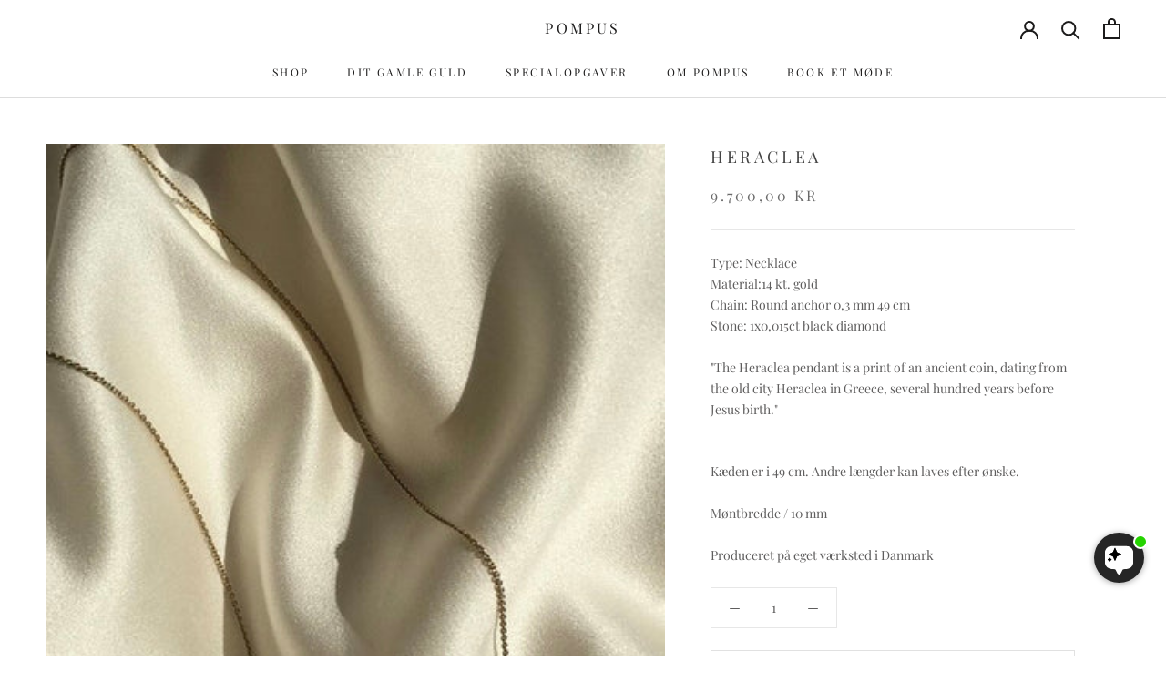

--- FILE ---
content_type: text/html; charset=utf-8
request_url: https://www.pompus.dk/products/heraclea
body_size: 26877
content:
<!doctype html>

<html class="no-js" lang="en">
  <head>


    <meta charset="utf-8"> 
    <meta http-equiv="X-UA-Compatible" content="IE=edge,chrome=1">
    <meta name="viewport" content="width=device-width, initial-scale=1.0, height=device-height, minimum-scale=1.0, maximum-scale=1.0">
    <meta name="theme-color" content="">

    <title>
      HERACLEA &ndash; POMPUS 
    </title><meta name="description" content="&quot;The Heraclea pendant is a print of an ancient coin, dating from the old city Heraclea in Greece, several hundred years before Jesus birth.&quot;I både sølv- og guldudgaven er isat en sort dig. Design og produktion af guldsmed Maria Sørensen"><link rel="canonical" href="https://www.pompus.dk/products/heraclea"><link rel="shortcut icon" href="//www.pompus.dk/cdn/shop/products/2_96x.png?v=1659694975" type="image/png"><meta property="og:type" content="product">
  <meta property="og:title" content="HERACLEA"><meta property="og:image" content="http://www.pompus.dk/cdn/shop/products/37875491_2268306083213947_8369825837431652352_n.jpg?v=1586620659">
    <meta property="og:image:secure_url" content="https://www.pompus.dk/cdn/shop/products/37875491_2268306083213947_8369825837431652352_n.jpg?v=1586620659">
    <meta property="og:image:width" content="500">
    <meta property="og:image:height" content="750"><meta property="product:price:amount" content="9.700,00">
  <meta property="product:price:currency" content="DKK"><meta property="og:description" content="&quot;The Heraclea pendant is a print of an ancient coin, dating from the old city Heraclea in Greece, several hundred years before Jesus birth.&quot;I både sølv- og guldudgaven er isat en sort dig. Design og produktion af guldsmed Maria Sørensen"><meta property="og:url" content="https://www.pompus.dk/products/heraclea">
<meta property="og:site_name" content="POMPUS "><meta name="twitter:card" content="summary"><meta name="twitter:title" content="HERACLEA">
  <meta name="twitter:description" content="Type: NecklaceMaterial:14 kt. gold Chain: Round anchor 0,3 mm 49 cm Stone: 1x0,015ct black diamond&quot;The Heraclea pendant is a print of an ancient coin, dating from the old city Heraclea in Greece, several hundred years before Jesus birth.&quot;
Kæden er i 49 cm. Andre længder kan laves efter ønske.Møntbredde / 10 mm
Produceret på eget værksted i Danmark">
  <meta name="twitter:image" content="https://www.pompus.dk/cdn/shop/products/37875491_2268306083213947_8369825837431652352_n_600x600_crop_center.jpg?v=1586620659">
    <style>
  @font-face {
  font-family: "Playfair Display";
  font-weight: 400;
  font-style: normal;
  font-display: fallback;
  src: url("//www.pompus.dk/cdn/fonts/playfair_display/playfairdisplay_n4.9980f3e16959dc89137cc1369bfc3ae98af1deb9.woff2") format("woff2"),
       url("//www.pompus.dk/cdn/fonts/playfair_display/playfairdisplay_n4.c562b7c8e5637886a811d2a017f9e023166064ee.woff") format("woff");
}

  @font-face {
  font-family: "Playfair Display";
  font-weight: 400;
  font-style: normal;
  font-display: fallback;
  src: url("//www.pompus.dk/cdn/fonts/playfair_display/playfairdisplay_n4.9980f3e16959dc89137cc1369bfc3ae98af1deb9.woff2") format("woff2"),
       url("//www.pompus.dk/cdn/fonts/playfair_display/playfairdisplay_n4.c562b7c8e5637886a811d2a017f9e023166064ee.woff") format("woff");
}


  @font-face {
  font-family: "Playfair Display";
  font-weight: 700;
  font-style: normal;
  font-display: fallback;
  src: url("//www.pompus.dk/cdn/fonts/playfair_display/playfairdisplay_n7.592b3435e0fff3f50b26d410c73ae7ec893f6910.woff2") format("woff2"),
       url("//www.pompus.dk/cdn/fonts/playfair_display/playfairdisplay_n7.998b1417dec711058cce2abb61a0b8c59066498f.woff") format("woff");
}

  @font-face {
  font-family: "Playfair Display";
  font-weight: 400;
  font-style: italic;
  font-display: fallback;
  src: url("//www.pompus.dk/cdn/fonts/playfair_display/playfairdisplay_i4.804ea8da9192aaed0368534aa085b3c1f3411619.woff2") format("woff2"),
       url("//www.pompus.dk/cdn/fonts/playfair_display/playfairdisplay_i4.5538cb7a825d13d8a2333cd8a94065a93a95c710.woff") format("woff");
}

  @font-face {
  font-family: "Playfair Display";
  font-weight: 700;
  font-style: italic;
  font-display: fallback;
  src: url("//www.pompus.dk/cdn/fonts/playfair_display/playfairdisplay_i7.ba833b400bcd9c858b439c75a4a7c6eddc4c7de0.woff2") format("woff2"),
       url("//www.pompus.dk/cdn/fonts/playfair_display/playfairdisplay_i7.4872c65919810cd2f622f4ba52cd2e9e595f11d5.woff") format("woff");
}


  :root {
    --heading-font-family : "Playfair Display", serif;
    --heading-font-weight : 400;
    --heading-font-style  : normal;

    --text-font-family : "Playfair Display", serif;
    --text-font-weight : 400;
    --text-font-style  : normal;

    --base-text-font-size   : 14px;
    --default-text-font-size: 14px;--background          : #ffffff;
    --background-rgb      : 255, 255, 255;
    --light-background    : #ffffff;
    --light-background-rgb: 255, 255, 255;
    --heading-color       : #434343;
    --text-color          : #5e5d5d;
    --text-color-rgb      : 94, 93, 93;
    --text-color-light    : #6a6a6a;
    --text-color-light-rgb: 106, 106, 106;
    --link-color          : #6a6a6a;
    --link-color-rgb      : 106, 106, 106;
    --border-color        : #e7e7e7;
    --border-color-rgb    : 231, 231, 231;

    --button-background    : #b6b6b6;
    --button-background-rgb: 182, 182, 182;
    --button-text-color    : #ffffff;

    --header-background       : #ffffff;
    --header-heading-color    : #1c1b1b;
    --header-light-text-color : #6a6a6a;
    --header-border-color     : #dddddd;

    --footer-background    : #ffffff;
    --footer-text-color    : #6a6a6a;
    --footer-heading-color : #1c1b1b;
    --footer-border-color  : #e9e9e9;

    --navigation-background      : #ffffff;
    --navigation-background-rgb  : 255, 255, 255;
    --navigation-text-color      : #696969;
    --navigation-text-color-light: rgba(105, 105, 105, 0.5);
    --navigation-border-color    : rgba(105, 105, 105, 0.25);

    --newsletter-popup-background     : #f7f6f1;
    --newsletter-popup-text-color     : #232323;
    --newsletter-popup-text-color-rgb : 35, 35, 35;

    --secondary-elements-background       : #1c1b1b;
    --secondary-elements-background-rgb   : 28, 27, 27;
    --secondary-elements-text-color       : #ffffff;
    --secondary-elements-text-color-light : rgba(255, 255, 255, 0.5);
    --secondary-elements-border-color     : rgba(255, 255, 255, 0.25);

    --product-sale-price-color    : #f94c43;
    --product-sale-price-color-rgb: 249, 76, 67;
    --product-star-rating: #f6a429;

    /* Shopify related variables */
    --payment-terms-background-color: #ffffff;

    /* Products */

    --horizontal-spacing-four-products-per-row: 60px;
        --horizontal-spacing-two-products-per-row : 60px;

    --vertical-spacing-four-products-per-row: 40px;
        --vertical-spacing-two-products-per-row : 50px;

    /* Animation */
    --drawer-transition-timing: cubic-bezier(0.645, 0.045, 0.355, 1);
    --header-base-height: 80px; /* We set a default for browsers that do not support CSS variables */

    /* Cursors */
    --cursor-zoom-in-svg    : url(//www.pompus.dk/cdn/shop/t/15/assets/cursor-zoom-in.svg?v=162597944466184250271646479238);
    --cursor-zoom-in-2x-svg : url(//www.pompus.dk/cdn/shop/t/15/assets/cursor-zoom-in-2x.svg?v=154964481766399183371646479237);
  }
</style>

<script>
  // IE11 does not have support for CSS variables, so we have to polyfill them
  if (!(((window || {}).CSS || {}).supports && window.CSS.supports('(--a: 0)'))) {
    const script = document.createElement('script');
    script.type = 'text/javascript';
    script.src = 'https://cdn.jsdelivr.net/npm/css-vars-ponyfill@2';
    script.onload = function() {
      cssVars({});
    };

    document.getElementsByTagName('head')[0].appendChild(script);
  }
</script>

    <script>window.performance && window.performance.mark && window.performance.mark('shopify.content_for_header.start');</script><meta id="shopify-digital-wallet" name="shopify-digital-wallet" content="/9698290/digital_wallets/dialog">
<link rel="alternate" type="application/json+oembed" href="https://www.pompus.dk/products/heraclea.oembed">
<script async="async" src="/checkouts/internal/preloads.js?locale=en-DK"></script>
<script id="shopify-features" type="application/json">{"accessToken":"3630f9e5c5b7db0243d16643b638a1dc","betas":["rich-media-storefront-analytics"],"domain":"www.pompus.dk","predictiveSearch":true,"shopId":9698290,"locale":"en"}</script>
<script>var Shopify = Shopify || {};
Shopify.shop = "pompus.myshopify.com";
Shopify.locale = "en";
Shopify.currency = {"active":"DKK","rate":"1.0"};
Shopify.country = "DK";
Shopify.theme = {"name":"Prestige","id":129082622118,"schema_name":"Prestige","schema_version":"5.6.2","theme_store_id":855,"role":"main"};
Shopify.theme.handle = "null";
Shopify.theme.style = {"id":null,"handle":null};
Shopify.cdnHost = "www.pompus.dk/cdn";
Shopify.routes = Shopify.routes || {};
Shopify.routes.root = "/";</script>
<script type="module">!function(o){(o.Shopify=o.Shopify||{}).modules=!0}(window);</script>
<script>!function(o){function n(){var o=[];function n(){o.push(Array.prototype.slice.apply(arguments))}return n.q=o,n}var t=o.Shopify=o.Shopify||{};t.loadFeatures=n(),t.autoloadFeatures=n()}(window);</script>
<script id="shop-js-analytics" type="application/json">{"pageType":"product"}</script>
<script defer="defer" async type="module" src="//www.pompus.dk/cdn/shopifycloud/shop-js/modules/v2/client.init-shop-cart-sync_BApSsMSl.en.esm.js"></script>
<script defer="defer" async type="module" src="//www.pompus.dk/cdn/shopifycloud/shop-js/modules/v2/chunk.common_CBoos6YZ.esm.js"></script>
<script type="module">
  await import("//www.pompus.dk/cdn/shopifycloud/shop-js/modules/v2/client.init-shop-cart-sync_BApSsMSl.en.esm.js");
await import("//www.pompus.dk/cdn/shopifycloud/shop-js/modules/v2/chunk.common_CBoos6YZ.esm.js");

  window.Shopify.SignInWithShop?.initShopCartSync?.({"fedCMEnabled":true,"windoidEnabled":true});

</script>
<script>(function() {
  var isLoaded = false;
  function asyncLoad() {
    if (isLoaded) return;
    isLoaded = true;
    var urls = ["https:\/\/instafeed.nfcube.com\/cdn\/fcee334714791ee77f656f97f24d0302.js?shop=pompus.myshopify.com","https:\/\/chimpstatic.com\/mcjs-connected\/js\/users\/c3250a66638e5f47ce186ae4a\/9e7b4852507cd589f9abfcd17.js?shop=pompus.myshopify.com","\/\/code.tidio.co\/cwmz4jagbyn9csydu1aabzoqdyojhzlr.js?shop=pompus.myshopify.com"];
    for (var i = 0; i < urls.length; i++) {
      var s = document.createElement('script');
      s.type = 'text/javascript';
      s.async = true;
      s.src = urls[i];
      var x = document.getElementsByTagName('script')[0];
      x.parentNode.insertBefore(s, x);
    }
  };
  if(window.attachEvent) {
    window.attachEvent('onload', asyncLoad);
  } else {
    window.addEventListener('load', asyncLoad, false);
  }
})();</script>
<script id="__st">var __st={"a":9698290,"offset":3600,"reqid":"5541e48d-fe76-44eb-8243-a26342a9026a-1768891349","pageurl":"www.pompus.dk\/products\/heraclea","u":"ee8e70d25d8c","p":"product","rtyp":"product","rid":1592330190938};</script>
<script>window.ShopifyPaypalV4VisibilityTracking = true;</script>
<script id="captcha-bootstrap">!function(){'use strict';const t='contact',e='account',n='new_comment',o=[[t,t],['blogs',n],['comments',n],[t,'customer']],c=[[e,'customer_login'],[e,'guest_login'],[e,'recover_customer_password'],[e,'create_customer']],r=t=>t.map((([t,e])=>`form[action*='/${t}']:not([data-nocaptcha='true']) input[name='form_type'][value='${e}']`)).join(','),a=t=>()=>t?[...document.querySelectorAll(t)].map((t=>t.form)):[];function s(){const t=[...o],e=r(t);return a(e)}const i='password',u='form_key',d=['recaptcha-v3-token','g-recaptcha-response','h-captcha-response',i],f=()=>{try{return window.sessionStorage}catch{return}},m='__shopify_v',_=t=>t.elements[u];function p(t,e,n=!1){try{const o=window.sessionStorage,c=JSON.parse(o.getItem(e)),{data:r}=function(t){const{data:e,action:n}=t;return t[m]||n?{data:e,action:n}:{data:t,action:n}}(c);for(const[e,n]of Object.entries(r))t.elements[e]&&(t.elements[e].value=n);n&&o.removeItem(e)}catch(o){console.error('form repopulation failed',{error:o})}}const l='form_type',E='cptcha';function T(t){t.dataset[E]=!0}const w=window,h=w.document,L='Shopify',v='ce_forms',y='captcha';let A=!1;((t,e)=>{const n=(g='f06e6c50-85a8-45c8-87d0-21a2b65856fe',I='https://cdn.shopify.com/shopifycloud/storefront-forms-hcaptcha/ce_storefront_forms_captcha_hcaptcha.v1.5.2.iife.js',D={infoText:'Protected by hCaptcha',privacyText:'Privacy',termsText:'Terms'},(t,e,n)=>{const o=w[L][v],c=o.bindForm;if(c)return c(t,g,e,D).then(n);var r;o.q.push([[t,g,e,D],n]),r=I,A||(h.body.append(Object.assign(h.createElement('script'),{id:'captcha-provider',async:!0,src:r})),A=!0)});var g,I,D;w[L]=w[L]||{},w[L][v]=w[L][v]||{},w[L][v].q=[],w[L][y]=w[L][y]||{},w[L][y].protect=function(t,e){n(t,void 0,e),T(t)},Object.freeze(w[L][y]),function(t,e,n,w,h,L){const[v,y,A,g]=function(t,e,n){const i=e?o:[],u=t?c:[],d=[...i,...u],f=r(d),m=r(i),_=r(d.filter((([t,e])=>n.includes(e))));return[a(f),a(m),a(_),s()]}(w,h,L),I=t=>{const e=t.target;return e instanceof HTMLFormElement?e:e&&e.form},D=t=>v().includes(t);t.addEventListener('submit',(t=>{const e=I(t);if(!e)return;const n=D(e)&&!e.dataset.hcaptchaBound&&!e.dataset.recaptchaBound,o=_(e),c=g().includes(e)&&(!o||!o.value);(n||c)&&t.preventDefault(),c&&!n&&(function(t){try{if(!f())return;!function(t){const e=f();if(!e)return;const n=_(t);if(!n)return;const o=n.value;o&&e.removeItem(o)}(t);const e=Array.from(Array(32),(()=>Math.random().toString(36)[2])).join('');!function(t,e){_(t)||t.append(Object.assign(document.createElement('input'),{type:'hidden',name:u})),t.elements[u].value=e}(t,e),function(t,e){const n=f();if(!n)return;const o=[...t.querySelectorAll(`input[type='${i}']`)].map((({name:t})=>t)),c=[...d,...o],r={};for(const[a,s]of new FormData(t).entries())c.includes(a)||(r[a]=s);n.setItem(e,JSON.stringify({[m]:1,action:t.action,data:r}))}(t,e)}catch(e){console.error('failed to persist form',e)}}(e),e.submit())}));const S=(t,e)=>{t&&!t.dataset[E]&&(n(t,e.some((e=>e===t))),T(t))};for(const o of['focusin','change'])t.addEventListener(o,(t=>{const e=I(t);D(e)&&S(e,y())}));const B=e.get('form_key'),M=e.get(l),P=B&&M;t.addEventListener('DOMContentLoaded',(()=>{const t=y();if(P)for(const e of t)e.elements[l].value===M&&p(e,B);[...new Set([...A(),...v().filter((t=>'true'===t.dataset.shopifyCaptcha))])].forEach((e=>S(e,t)))}))}(h,new URLSearchParams(w.location.search),n,t,e,['guest_login'])})(!0,!0)}();</script>
<script integrity="sha256-4kQ18oKyAcykRKYeNunJcIwy7WH5gtpwJnB7kiuLZ1E=" data-source-attribution="shopify.loadfeatures" defer="defer" src="//www.pompus.dk/cdn/shopifycloud/storefront/assets/storefront/load_feature-a0a9edcb.js" crossorigin="anonymous"></script>
<script data-source-attribution="shopify.dynamic_checkout.dynamic.init">var Shopify=Shopify||{};Shopify.PaymentButton=Shopify.PaymentButton||{isStorefrontPortableWallets:!0,init:function(){window.Shopify.PaymentButton.init=function(){};var t=document.createElement("script");t.src="https://www.pompus.dk/cdn/shopifycloud/portable-wallets/latest/portable-wallets.en.js",t.type="module",document.head.appendChild(t)}};
</script>
<script data-source-attribution="shopify.dynamic_checkout.buyer_consent">
  function portableWalletsHideBuyerConsent(e){var t=document.getElementById("shopify-buyer-consent"),n=document.getElementById("shopify-subscription-policy-button");t&&n&&(t.classList.add("hidden"),t.setAttribute("aria-hidden","true"),n.removeEventListener("click",e))}function portableWalletsShowBuyerConsent(e){var t=document.getElementById("shopify-buyer-consent"),n=document.getElementById("shopify-subscription-policy-button");t&&n&&(t.classList.remove("hidden"),t.removeAttribute("aria-hidden"),n.addEventListener("click",e))}window.Shopify?.PaymentButton&&(window.Shopify.PaymentButton.hideBuyerConsent=portableWalletsHideBuyerConsent,window.Shopify.PaymentButton.showBuyerConsent=portableWalletsShowBuyerConsent);
</script>
<script>
  function portableWalletsCleanup(e){e&&e.src&&console.error("Failed to load portable wallets script "+e.src);var t=document.querySelectorAll("shopify-accelerated-checkout .shopify-payment-button__skeleton, shopify-accelerated-checkout-cart .wallet-cart-button__skeleton"),e=document.getElementById("shopify-buyer-consent");for(let e=0;e<t.length;e++)t[e].remove();e&&e.remove()}function portableWalletsNotLoadedAsModule(e){e instanceof ErrorEvent&&"string"==typeof e.message&&e.message.includes("import.meta")&&"string"==typeof e.filename&&e.filename.includes("portable-wallets")&&(window.removeEventListener("error",portableWalletsNotLoadedAsModule),window.Shopify.PaymentButton.failedToLoad=e,"loading"===document.readyState?document.addEventListener("DOMContentLoaded",window.Shopify.PaymentButton.init):window.Shopify.PaymentButton.init())}window.addEventListener("error",portableWalletsNotLoadedAsModule);
</script>

<script type="module" src="https://www.pompus.dk/cdn/shopifycloud/portable-wallets/latest/portable-wallets.en.js" onError="portableWalletsCleanup(this)" crossorigin="anonymous"></script>
<script nomodule>
  document.addEventListener("DOMContentLoaded", portableWalletsCleanup);
</script>

<link id="shopify-accelerated-checkout-styles" rel="stylesheet" media="screen" href="https://www.pompus.dk/cdn/shopifycloud/portable-wallets/latest/accelerated-checkout-backwards-compat.css" crossorigin="anonymous">
<style id="shopify-accelerated-checkout-cart">
        #shopify-buyer-consent {
  margin-top: 1em;
  display: inline-block;
  width: 100%;
}

#shopify-buyer-consent.hidden {
  display: none;
}

#shopify-subscription-policy-button {
  background: none;
  border: none;
  padding: 0;
  text-decoration: underline;
  font-size: inherit;
  cursor: pointer;
}

#shopify-subscription-policy-button::before {
  box-shadow: none;
}

      </style>

<script>window.performance && window.performance.mark && window.performance.mark('shopify.content_for_header.end');</script>

    <link rel="stylesheet" href="//www.pompus.dk/cdn/shop/t/15/assets/theme.css?v=173608955386344188391646212963">

    <script>// This allows to expose several variables to the global scope, to be used in scripts
      window.theme = {
        pageType: "product",
        moneyFormat: "{{amount_with_comma_separator}} kr",
        moneyWithCurrencyFormat: "{{amount_with_comma_separator}} DKK",
        currencyCodeEnabled: false,
        productImageSize: "tall",
        searchMode: "product,article,page",
        showPageTransition: false,
        showElementStaggering: true,
        showImageZooming: true
      };

      window.routes = {
        rootUrl: "\/",
        rootUrlWithoutSlash: '',
        cartUrl: "\/cart",
        cartAddUrl: "\/cart\/add",
        cartChangeUrl: "\/cart\/change",
        searchUrl: "\/search",
        productRecommendationsUrl: "\/recommendations\/products"
      };

      window.languages = {
        cartAddNote: "Add Order Note",
        cartEditNote: "Edit Order Note",
        productImageLoadingError: "This image could not be loaded. Please try to reload the page.",
        productFormAddToCart: "Add to cart",
        productFormUnavailable: "Unavailable",
        productFormSoldOut: "Sold Out",
        shippingEstimatorOneResult: "1 option available:",
        shippingEstimatorMoreResults: "{{count}} options available:",
        shippingEstimatorNoResults: "No shipping could be found"
      };

      window.lazySizesConfig = {
        loadHidden: false,
        hFac: 0.5,
        expFactor: 2,
        ricTimeout: 150,
        lazyClass: 'Image--lazyLoad',
        loadingClass: 'Image--lazyLoading',
        loadedClass: 'Image--lazyLoaded'
      };

      document.documentElement.className = document.documentElement.className.replace('no-js', 'js');
      document.documentElement.style.setProperty('--window-height', window.innerHeight + 'px');

      // We do a quick detection of some features (we could use Modernizr but for so little...)
      (function() {
        document.documentElement.className += ((window.CSS && window.CSS.supports('(position: sticky) or (position: -webkit-sticky)')) ? ' supports-sticky' : ' no-supports-sticky');
        document.documentElement.className += (window.matchMedia('(-moz-touch-enabled: 1), (hover: none)')).matches ? ' no-supports-hover' : ' supports-hover';
      }());

      
    </script>

    <script src="//www.pompus.dk/cdn/shop/t/15/assets/lazysizes.min.js?v=174358363404432586981646212961" async></script><script src="//www.pompus.dk/cdn/shop/t/15/assets/libs.min.js?v=26178543184394469741646212962" defer></script>
    <script src="//www.pompus.dk/cdn/shop/t/15/assets/theme.js?v=116291210821653663351646212964" defer></script>
    <script src="//www.pompus.dk/cdn/shop/t/15/assets/custom.js?v=183944157590872491501646212961" defer></script>

    <script>
      (function () {
        window.onpageshow = function() {
          if (window.theme.showPageTransition) {
            var pageTransition = document.querySelector('.PageTransition');

            if (pageTransition) {
              pageTransition.style.visibility = 'visible';
              pageTransition.style.opacity = '0';
            }
          }

          // When the page is loaded from the cache, we have to reload the cart content
          document.documentElement.dispatchEvent(new CustomEvent('cart:refresh', {
            bubbles: true
          }));
        };
      })();
    </script>

    
  <script type="application/ld+json">
  {
    "@context": "http://schema.org",
    "@type": "Product",
    "offers": [{
          "@type": "Offer",
          "name": "Default Title",
          "availability":"https://schema.org/InStock",
          "price": 9700.0,
          "priceCurrency": "DKK",
          "priceValidUntil": "2026-01-30","url": "/products/heraclea?variant=15846931955802"
        }
],
    "brand": {
      "name": "Pompus by Erik Sørensen - Håndlavede smykker"
    },
    "name": "HERACLEA",
    "description": "Type: NecklaceMaterial:14 kt. gold Chain: Round anchor 0,3 mm 49 cm Stone: 1x0,015ct black diamond\"The Heraclea pendant is a print of an ancient coin, dating from the old city Heraclea in Greece, several hundred years before Jesus birth.\"\nKæden er i 49 cm. Andre længder kan laves efter ønske.Møntbredde \/ 10 mm\nProduceret på eget værksted i Danmark",
    "category": "",
    "url": "/products/heraclea",
    "sku": "",
    "image": {
      "@type": "ImageObject",
      "url": "https://www.pompus.dk/cdn/shop/products/37875491_2268306083213947_8369825837431652352_n_1024x.jpg?v=1586620659",
      "image": "https://www.pompus.dk/cdn/shop/products/37875491_2268306083213947_8369825837431652352_n_1024x.jpg?v=1586620659",
      "name": "HERACLEA",
      "width": "1024",
      "height": "1024"
    }
  }
  </script>



  <script type="application/ld+json">
  {
    "@context": "http://schema.org",
    "@type": "BreadcrumbList",
  "itemListElement": [{
      "@type": "ListItem",
      "position": 1,
      "name": "Home",
      "item": "https://www.pompus.dk"
    },{
          "@type": "ListItem",
          "position": 2,
          "name": "HERACLEA",
          "item": "https://www.pompus.dk/products/heraclea"
        }]
  }
  </script>


  <script src="https://files.userlink.ai/public/embed.min.js" charset="utf-8" id="bai-scr-emb" data-cid="68a574909578e834090173d7" async domain="www.pompus.dk" />

  <!-- BEGIN app block: shopify://apps/klaviyo-email-marketing-sms/blocks/klaviyo-onsite-embed/2632fe16-c075-4321-a88b-50b567f42507 -->












  <script async src="https://static.klaviyo.com/onsite/js/XbWXMw/klaviyo.js?company_id=XbWXMw"></script>
  <script>!function(){if(!window.klaviyo){window._klOnsite=window._klOnsite||[];try{window.klaviyo=new Proxy({},{get:function(n,i){return"push"===i?function(){var n;(n=window._klOnsite).push.apply(n,arguments)}:function(){for(var n=arguments.length,o=new Array(n),w=0;w<n;w++)o[w]=arguments[w];var t="function"==typeof o[o.length-1]?o.pop():void 0,e=new Promise((function(n){window._klOnsite.push([i].concat(o,[function(i){t&&t(i),n(i)}]))}));return e}}})}catch(n){window.klaviyo=window.klaviyo||[],window.klaviyo.push=function(){var n;(n=window._klOnsite).push.apply(n,arguments)}}}}();</script>

  
    <script id="viewed_product">
      if (item == null) {
        var _learnq = _learnq || [];

        var MetafieldReviews = null
        var MetafieldYotpoRating = null
        var MetafieldYotpoCount = null
        var MetafieldLooxRating = null
        var MetafieldLooxCount = null
        var okendoProduct = null
        var okendoProductReviewCount = null
        var okendoProductReviewAverageValue = null
        try {
          // The following fields are used for Customer Hub recently viewed in order to add reviews.
          // This information is not part of __kla_viewed. Instead, it is part of __kla_viewed_reviewed_items
          MetafieldReviews = {};
          MetafieldYotpoRating = null
          MetafieldYotpoCount = null
          MetafieldLooxRating = null
          MetafieldLooxCount = null

          okendoProduct = null
          // If the okendo metafield is not legacy, it will error, which then requires the new json formatted data
          if (okendoProduct && 'error' in okendoProduct) {
            okendoProduct = null
          }
          okendoProductReviewCount = okendoProduct ? okendoProduct.reviewCount : null
          okendoProductReviewAverageValue = okendoProduct ? okendoProduct.reviewAverageValue : null
        } catch (error) {
          console.error('Error in Klaviyo onsite reviews tracking:', error);
        }

        var item = {
          Name: "HERACLEA",
          ProductID: 1592330190938,
          Categories: ["ALLE SMYKKER","Halskæder","POMPUS COLLECTION"],
          ImageURL: "https://www.pompus.dk/cdn/shop/products/37875491_2268306083213947_8369825837431652352_n_grande.jpg?v=1586620659",
          URL: "https://www.pompus.dk/products/heraclea",
          Brand: "Pompus by Erik Sørensen - Håndlavede smykker",
          Price: "9.700,00 kr",
          Value: "9.700,00",
          CompareAtPrice: "0,00 kr"
        };
        _learnq.push(['track', 'Viewed Product', item]);
        _learnq.push(['trackViewedItem', {
          Title: item.Name,
          ItemId: item.ProductID,
          Categories: item.Categories,
          ImageUrl: item.ImageURL,
          Url: item.URL,
          Metadata: {
            Brand: item.Brand,
            Price: item.Price,
            Value: item.Value,
            CompareAtPrice: item.CompareAtPrice
          },
          metafields:{
            reviews: MetafieldReviews,
            yotpo:{
              rating: MetafieldYotpoRating,
              count: MetafieldYotpoCount,
            },
            loox:{
              rating: MetafieldLooxRating,
              count: MetafieldLooxCount,
            },
            okendo: {
              rating: okendoProductReviewAverageValue,
              count: okendoProductReviewCount,
            }
          }
        }]);
      }
    </script>
  




  <script>
    window.klaviyoReviewsProductDesignMode = false
  </script>







<!-- END app block --><link href="https://monorail-edge.shopifysvc.com" rel="dns-prefetch">
<script>(function(){if ("sendBeacon" in navigator && "performance" in window) {try {var session_token_from_headers = performance.getEntriesByType('navigation')[0].serverTiming.find(x => x.name == '_s').description;} catch {var session_token_from_headers = undefined;}var session_cookie_matches = document.cookie.match(/_shopify_s=([^;]*)/);var session_token_from_cookie = session_cookie_matches && session_cookie_matches.length === 2 ? session_cookie_matches[1] : "";var session_token = session_token_from_headers || session_token_from_cookie || "";function handle_abandonment_event(e) {var entries = performance.getEntries().filter(function(entry) {return /monorail-edge.shopifysvc.com/.test(entry.name);});if (!window.abandonment_tracked && entries.length === 0) {window.abandonment_tracked = true;var currentMs = Date.now();var navigation_start = performance.timing.navigationStart;var payload = {shop_id: 9698290,url: window.location.href,navigation_start,duration: currentMs - navigation_start,session_token,page_type: "product"};window.navigator.sendBeacon("https://monorail-edge.shopifysvc.com/v1/produce", JSON.stringify({schema_id: "online_store_buyer_site_abandonment/1.1",payload: payload,metadata: {event_created_at_ms: currentMs,event_sent_at_ms: currentMs}}));}}window.addEventListener('pagehide', handle_abandonment_event);}}());</script>
<script id="web-pixels-manager-setup">(function e(e,d,r,n,o){if(void 0===o&&(o={}),!Boolean(null===(a=null===(i=window.Shopify)||void 0===i?void 0:i.analytics)||void 0===a?void 0:a.replayQueue)){var i,a;window.Shopify=window.Shopify||{};var t=window.Shopify;t.analytics=t.analytics||{};var s=t.analytics;s.replayQueue=[],s.publish=function(e,d,r){return s.replayQueue.push([e,d,r]),!0};try{self.performance.mark("wpm:start")}catch(e){}var l=function(){var e={modern:/Edge?\/(1{2}[4-9]|1[2-9]\d|[2-9]\d{2}|\d{4,})\.\d+(\.\d+|)|Firefox\/(1{2}[4-9]|1[2-9]\d|[2-9]\d{2}|\d{4,})\.\d+(\.\d+|)|Chrom(ium|e)\/(9{2}|\d{3,})\.\d+(\.\d+|)|(Maci|X1{2}).+ Version\/(15\.\d+|(1[6-9]|[2-9]\d|\d{3,})\.\d+)([,.]\d+|)( \(\w+\)|)( Mobile\/\w+|) Safari\/|Chrome.+OPR\/(9{2}|\d{3,})\.\d+\.\d+|(CPU[ +]OS|iPhone[ +]OS|CPU[ +]iPhone|CPU IPhone OS|CPU iPad OS)[ +]+(15[._]\d+|(1[6-9]|[2-9]\d|\d{3,})[._]\d+)([._]\d+|)|Android:?[ /-](13[3-9]|1[4-9]\d|[2-9]\d{2}|\d{4,})(\.\d+|)(\.\d+|)|Android.+Firefox\/(13[5-9]|1[4-9]\d|[2-9]\d{2}|\d{4,})\.\d+(\.\d+|)|Android.+Chrom(ium|e)\/(13[3-9]|1[4-9]\d|[2-9]\d{2}|\d{4,})\.\d+(\.\d+|)|SamsungBrowser\/([2-9]\d|\d{3,})\.\d+/,legacy:/Edge?\/(1[6-9]|[2-9]\d|\d{3,})\.\d+(\.\d+|)|Firefox\/(5[4-9]|[6-9]\d|\d{3,})\.\d+(\.\d+|)|Chrom(ium|e)\/(5[1-9]|[6-9]\d|\d{3,})\.\d+(\.\d+|)([\d.]+$|.*Safari\/(?![\d.]+ Edge\/[\d.]+$))|(Maci|X1{2}).+ Version\/(10\.\d+|(1[1-9]|[2-9]\d|\d{3,})\.\d+)([,.]\d+|)( \(\w+\)|)( Mobile\/\w+|) Safari\/|Chrome.+OPR\/(3[89]|[4-9]\d|\d{3,})\.\d+\.\d+|(CPU[ +]OS|iPhone[ +]OS|CPU[ +]iPhone|CPU IPhone OS|CPU iPad OS)[ +]+(10[._]\d+|(1[1-9]|[2-9]\d|\d{3,})[._]\d+)([._]\d+|)|Android:?[ /-](13[3-9]|1[4-9]\d|[2-9]\d{2}|\d{4,})(\.\d+|)(\.\d+|)|Mobile Safari.+OPR\/([89]\d|\d{3,})\.\d+\.\d+|Android.+Firefox\/(13[5-9]|1[4-9]\d|[2-9]\d{2}|\d{4,})\.\d+(\.\d+|)|Android.+Chrom(ium|e)\/(13[3-9]|1[4-9]\d|[2-9]\d{2}|\d{4,})\.\d+(\.\d+|)|Android.+(UC? ?Browser|UCWEB|U3)[ /]?(15\.([5-9]|\d{2,})|(1[6-9]|[2-9]\d|\d{3,})\.\d+)\.\d+|SamsungBrowser\/(5\.\d+|([6-9]|\d{2,})\.\d+)|Android.+MQ{2}Browser\/(14(\.(9|\d{2,})|)|(1[5-9]|[2-9]\d|\d{3,})(\.\d+|))(\.\d+|)|K[Aa][Ii]OS\/(3\.\d+|([4-9]|\d{2,})\.\d+)(\.\d+|)/},d=e.modern,r=e.legacy,n=navigator.userAgent;return n.match(d)?"modern":n.match(r)?"legacy":"unknown"}(),u="modern"===l?"modern":"legacy",c=(null!=n?n:{modern:"",legacy:""})[u],f=function(e){return[e.baseUrl,"/wpm","/b",e.hashVersion,"modern"===e.buildTarget?"m":"l",".js"].join("")}({baseUrl:d,hashVersion:r,buildTarget:u}),m=function(e){var d=e.version,r=e.bundleTarget,n=e.surface,o=e.pageUrl,i=e.monorailEndpoint;return{emit:function(e){var a=e.status,t=e.errorMsg,s=(new Date).getTime(),l=JSON.stringify({metadata:{event_sent_at_ms:s},events:[{schema_id:"web_pixels_manager_load/3.1",payload:{version:d,bundle_target:r,page_url:o,status:a,surface:n,error_msg:t},metadata:{event_created_at_ms:s}}]});if(!i)return console&&console.warn&&console.warn("[Web Pixels Manager] No Monorail endpoint provided, skipping logging."),!1;try{return self.navigator.sendBeacon.bind(self.navigator)(i,l)}catch(e){}var u=new XMLHttpRequest;try{return u.open("POST",i,!0),u.setRequestHeader("Content-Type","text/plain"),u.send(l),!0}catch(e){return console&&console.warn&&console.warn("[Web Pixels Manager] Got an unhandled error while logging to Monorail."),!1}}}}({version:r,bundleTarget:l,surface:e.surface,pageUrl:self.location.href,monorailEndpoint:e.monorailEndpoint});try{o.browserTarget=l,function(e){var d=e.src,r=e.async,n=void 0===r||r,o=e.onload,i=e.onerror,a=e.sri,t=e.scriptDataAttributes,s=void 0===t?{}:t,l=document.createElement("script"),u=document.querySelector("head"),c=document.querySelector("body");if(l.async=n,l.src=d,a&&(l.integrity=a,l.crossOrigin="anonymous"),s)for(var f in s)if(Object.prototype.hasOwnProperty.call(s,f))try{l.dataset[f]=s[f]}catch(e){}if(o&&l.addEventListener("load",o),i&&l.addEventListener("error",i),u)u.appendChild(l);else{if(!c)throw new Error("Did not find a head or body element to append the script");c.appendChild(l)}}({src:f,async:!0,onload:function(){if(!function(){var e,d;return Boolean(null===(d=null===(e=window.Shopify)||void 0===e?void 0:e.analytics)||void 0===d?void 0:d.initialized)}()){var d=window.webPixelsManager.init(e)||void 0;if(d){var r=window.Shopify.analytics;r.replayQueue.forEach((function(e){var r=e[0],n=e[1],o=e[2];d.publishCustomEvent(r,n,o)})),r.replayQueue=[],r.publish=d.publishCustomEvent,r.visitor=d.visitor,r.initialized=!0}}},onerror:function(){return m.emit({status:"failed",errorMsg:"".concat(f," has failed to load")})},sri:function(e){var d=/^sha384-[A-Za-z0-9+/=]+$/;return"string"==typeof e&&d.test(e)}(c)?c:"",scriptDataAttributes:o}),m.emit({status:"loading"})}catch(e){m.emit({status:"failed",errorMsg:(null==e?void 0:e.message)||"Unknown error"})}}})({shopId: 9698290,storefrontBaseUrl: "https://www.pompus.dk",extensionsBaseUrl: "https://extensions.shopifycdn.com/cdn/shopifycloud/web-pixels-manager",monorailEndpoint: "https://monorail-edge.shopifysvc.com/unstable/produce_batch",surface: "storefront-renderer",enabledBetaFlags: ["2dca8a86"],webPixelsConfigList: [{"id":"2263515472","configuration":"{\"accountID\":\"XbWXMw\",\"webPixelConfig\":\"eyJlbmFibGVBZGRlZFRvQ2FydEV2ZW50cyI6IHRydWV9\"}","eventPayloadVersion":"v1","runtimeContext":"STRICT","scriptVersion":"524f6c1ee37bacdca7657a665bdca589","type":"APP","apiClientId":123074,"privacyPurposes":["ANALYTICS","MARKETING"],"dataSharingAdjustments":{"protectedCustomerApprovalScopes":["read_customer_address","read_customer_email","read_customer_name","read_customer_personal_data","read_customer_phone"]}},{"id":"738984272","configuration":"{\"config\":\"{\\\"pixel_id\\\":\\\"G-F26SVBWE6J\\\",\\\"gtag_events\\\":[{\\\"type\\\":\\\"begin_checkout\\\",\\\"action_label\\\":\\\"G-F26SVBWE6J\\\"},{\\\"type\\\":\\\"search\\\",\\\"action_label\\\":\\\"G-F26SVBWE6J\\\"},{\\\"type\\\":\\\"view_item\\\",\\\"action_label\\\":\\\"G-F26SVBWE6J\\\"},{\\\"type\\\":\\\"purchase\\\",\\\"action_label\\\":\\\"G-F26SVBWE6J\\\"},{\\\"type\\\":\\\"page_view\\\",\\\"action_label\\\":\\\"G-F26SVBWE6J\\\"},{\\\"type\\\":\\\"add_payment_info\\\",\\\"action_label\\\":\\\"G-F26SVBWE6J\\\"},{\\\"type\\\":\\\"add_to_cart\\\",\\\"action_label\\\":\\\"G-F26SVBWE6J\\\"}],\\\"enable_monitoring_mode\\\":false}\"}","eventPayloadVersion":"v1","runtimeContext":"OPEN","scriptVersion":"b2a88bafab3e21179ed38636efcd8a93","type":"APP","apiClientId":1780363,"privacyPurposes":[],"dataSharingAdjustments":{"protectedCustomerApprovalScopes":["read_customer_address","read_customer_email","read_customer_name","read_customer_personal_data","read_customer_phone"]}},{"id":"307659088","configuration":"{\"pixel_id\":\"558574694646329\",\"pixel_type\":\"facebook_pixel\",\"metaapp_system_user_token\":\"-\"}","eventPayloadVersion":"v1","runtimeContext":"OPEN","scriptVersion":"ca16bc87fe92b6042fbaa3acc2fbdaa6","type":"APP","apiClientId":2329312,"privacyPurposes":["ANALYTICS","MARKETING","SALE_OF_DATA"],"dataSharingAdjustments":{"protectedCustomerApprovalScopes":["read_customer_address","read_customer_email","read_customer_name","read_customer_personal_data","read_customer_phone"]}},{"id":"173080912","eventPayloadVersion":"v1","runtimeContext":"LAX","scriptVersion":"1","type":"CUSTOM","privacyPurposes":["ANALYTICS"],"name":"Google Analytics tag (migrated)"},{"id":"shopify-app-pixel","configuration":"{}","eventPayloadVersion":"v1","runtimeContext":"STRICT","scriptVersion":"0450","apiClientId":"shopify-pixel","type":"APP","privacyPurposes":["ANALYTICS","MARKETING"]},{"id":"shopify-custom-pixel","eventPayloadVersion":"v1","runtimeContext":"LAX","scriptVersion":"0450","apiClientId":"shopify-pixel","type":"CUSTOM","privacyPurposes":["ANALYTICS","MARKETING"]}],isMerchantRequest: false,initData: {"shop":{"name":"POMPUS ","paymentSettings":{"currencyCode":"DKK"},"myshopifyDomain":"pompus.myshopify.com","countryCode":"DK","storefrontUrl":"https:\/\/www.pompus.dk"},"customer":null,"cart":null,"checkout":null,"productVariants":[{"price":{"amount":9700.0,"currencyCode":"DKK"},"product":{"title":"HERACLEA","vendor":"Pompus by Erik Sørensen - Håndlavede smykker","id":"1592330190938","untranslatedTitle":"HERACLEA","url":"\/products\/heraclea","type":""},"id":"15846931955802","image":{"src":"\/\/www.pompus.dk\/cdn\/shop\/products\/37875491_2268306083213947_8369825837431652352_n.jpg?v=1586620659"},"sku":"","title":"Default Title","untranslatedTitle":"Default Title"}],"purchasingCompany":null},},"https://www.pompus.dk/cdn","fcfee988w5aeb613cpc8e4bc33m6693e112",{"modern":"","legacy":""},{"shopId":"9698290","storefrontBaseUrl":"https:\/\/www.pompus.dk","extensionBaseUrl":"https:\/\/extensions.shopifycdn.com\/cdn\/shopifycloud\/web-pixels-manager","surface":"storefront-renderer","enabledBetaFlags":"[\"2dca8a86\"]","isMerchantRequest":"false","hashVersion":"fcfee988w5aeb613cpc8e4bc33m6693e112","publish":"custom","events":"[[\"page_viewed\",{}],[\"product_viewed\",{\"productVariant\":{\"price\":{\"amount\":9700.0,\"currencyCode\":\"DKK\"},\"product\":{\"title\":\"HERACLEA\",\"vendor\":\"Pompus by Erik Sørensen - Håndlavede smykker\",\"id\":\"1592330190938\",\"untranslatedTitle\":\"HERACLEA\",\"url\":\"\/products\/heraclea\",\"type\":\"\"},\"id\":\"15846931955802\",\"image\":{\"src\":\"\/\/www.pompus.dk\/cdn\/shop\/products\/37875491_2268306083213947_8369825837431652352_n.jpg?v=1586620659\"},\"sku\":\"\",\"title\":\"Default Title\",\"untranslatedTitle\":\"Default Title\"}}]]"});</script><script>
  window.ShopifyAnalytics = window.ShopifyAnalytics || {};
  window.ShopifyAnalytics.meta = window.ShopifyAnalytics.meta || {};
  window.ShopifyAnalytics.meta.currency = 'DKK';
  var meta = {"product":{"id":1592330190938,"gid":"gid:\/\/shopify\/Product\/1592330190938","vendor":"Pompus by Erik Sørensen - Håndlavede smykker","type":"","handle":"heraclea","variants":[{"id":15846931955802,"price":970000,"name":"HERACLEA","public_title":null,"sku":""}],"remote":false},"page":{"pageType":"product","resourceType":"product","resourceId":1592330190938,"requestId":"5541e48d-fe76-44eb-8243-a26342a9026a-1768891349"}};
  for (var attr in meta) {
    window.ShopifyAnalytics.meta[attr] = meta[attr];
  }
</script>
<script class="analytics">
  (function () {
    var customDocumentWrite = function(content) {
      var jquery = null;

      if (window.jQuery) {
        jquery = window.jQuery;
      } else if (window.Checkout && window.Checkout.$) {
        jquery = window.Checkout.$;
      }

      if (jquery) {
        jquery('body').append(content);
      }
    };

    var hasLoggedConversion = function(token) {
      if (token) {
        return document.cookie.indexOf('loggedConversion=' + token) !== -1;
      }
      return false;
    }

    var setCookieIfConversion = function(token) {
      if (token) {
        var twoMonthsFromNow = new Date(Date.now());
        twoMonthsFromNow.setMonth(twoMonthsFromNow.getMonth() + 2);

        document.cookie = 'loggedConversion=' + token + '; expires=' + twoMonthsFromNow;
      }
    }

    var trekkie = window.ShopifyAnalytics.lib = window.trekkie = window.trekkie || [];
    if (trekkie.integrations) {
      return;
    }
    trekkie.methods = [
      'identify',
      'page',
      'ready',
      'track',
      'trackForm',
      'trackLink'
    ];
    trekkie.factory = function(method) {
      return function() {
        var args = Array.prototype.slice.call(arguments);
        args.unshift(method);
        trekkie.push(args);
        return trekkie;
      };
    };
    for (var i = 0; i < trekkie.methods.length; i++) {
      var key = trekkie.methods[i];
      trekkie[key] = trekkie.factory(key);
    }
    trekkie.load = function(config) {
      trekkie.config = config || {};
      trekkie.config.initialDocumentCookie = document.cookie;
      var first = document.getElementsByTagName('script')[0];
      var script = document.createElement('script');
      script.type = 'text/javascript';
      script.onerror = function(e) {
        var scriptFallback = document.createElement('script');
        scriptFallback.type = 'text/javascript';
        scriptFallback.onerror = function(error) {
                var Monorail = {
      produce: function produce(monorailDomain, schemaId, payload) {
        var currentMs = new Date().getTime();
        var event = {
          schema_id: schemaId,
          payload: payload,
          metadata: {
            event_created_at_ms: currentMs,
            event_sent_at_ms: currentMs
          }
        };
        return Monorail.sendRequest("https://" + monorailDomain + "/v1/produce", JSON.stringify(event));
      },
      sendRequest: function sendRequest(endpointUrl, payload) {
        // Try the sendBeacon API
        if (window && window.navigator && typeof window.navigator.sendBeacon === 'function' && typeof window.Blob === 'function' && !Monorail.isIos12()) {
          var blobData = new window.Blob([payload], {
            type: 'text/plain'
          });

          if (window.navigator.sendBeacon(endpointUrl, blobData)) {
            return true;
          } // sendBeacon was not successful

        } // XHR beacon

        var xhr = new XMLHttpRequest();

        try {
          xhr.open('POST', endpointUrl);
          xhr.setRequestHeader('Content-Type', 'text/plain');
          xhr.send(payload);
        } catch (e) {
          console.log(e);
        }

        return false;
      },
      isIos12: function isIos12() {
        return window.navigator.userAgent.lastIndexOf('iPhone; CPU iPhone OS 12_') !== -1 || window.navigator.userAgent.lastIndexOf('iPad; CPU OS 12_') !== -1;
      }
    };
    Monorail.produce('monorail-edge.shopifysvc.com',
      'trekkie_storefront_load_errors/1.1',
      {shop_id: 9698290,
      theme_id: 129082622118,
      app_name: "storefront",
      context_url: window.location.href,
      source_url: "//www.pompus.dk/cdn/s/trekkie.storefront.cd680fe47e6c39ca5d5df5f0a32d569bc48c0f27.min.js"});

        };
        scriptFallback.async = true;
        scriptFallback.src = '//www.pompus.dk/cdn/s/trekkie.storefront.cd680fe47e6c39ca5d5df5f0a32d569bc48c0f27.min.js';
        first.parentNode.insertBefore(scriptFallback, first);
      };
      script.async = true;
      script.src = '//www.pompus.dk/cdn/s/trekkie.storefront.cd680fe47e6c39ca5d5df5f0a32d569bc48c0f27.min.js';
      first.parentNode.insertBefore(script, first);
    };
    trekkie.load(
      {"Trekkie":{"appName":"storefront","development":false,"defaultAttributes":{"shopId":9698290,"isMerchantRequest":null,"themeId":129082622118,"themeCityHash":"5527532463585921640","contentLanguage":"en","currency":"DKK","eventMetadataId":"da57aa81-8254-4d87-a3ab-580867f3938f"},"isServerSideCookieWritingEnabled":true,"monorailRegion":"shop_domain","enabledBetaFlags":["65f19447"]},"Session Attribution":{},"S2S":{"facebookCapiEnabled":true,"source":"trekkie-storefront-renderer","apiClientId":580111}}
    );

    var loaded = false;
    trekkie.ready(function() {
      if (loaded) return;
      loaded = true;

      window.ShopifyAnalytics.lib = window.trekkie;

      var originalDocumentWrite = document.write;
      document.write = customDocumentWrite;
      try { window.ShopifyAnalytics.merchantGoogleAnalytics.call(this); } catch(error) {};
      document.write = originalDocumentWrite;

      window.ShopifyAnalytics.lib.page(null,{"pageType":"product","resourceType":"product","resourceId":1592330190938,"requestId":"5541e48d-fe76-44eb-8243-a26342a9026a-1768891349","shopifyEmitted":true});

      var match = window.location.pathname.match(/checkouts\/(.+)\/(thank_you|post_purchase)/)
      var token = match? match[1]: undefined;
      if (!hasLoggedConversion(token)) {
        setCookieIfConversion(token);
        window.ShopifyAnalytics.lib.track("Viewed Product",{"currency":"DKK","variantId":15846931955802,"productId":1592330190938,"productGid":"gid:\/\/shopify\/Product\/1592330190938","name":"HERACLEA","price":"9700.00","sku":"","brand":"Pompus by Erik Sørensen - Håndlavede smykker","variant":null,"category":"","nonInteraction":true,"remote":false},undefined,undefined,{"shopifyEmitted":true});
      window.ShopifyAnalytics.lib.track("monorail:\/\/trekkie_storefront_viewed_product\/1.1",{"currency":"DKK","variantId":15846931955802,"productId":1592330190938,"productGid":"gid:\/\/shopify\/Product\/1592330190938","name":"HERACLEA","price":"9700.00","sku":"","brand":"Pompus by Erik Sørensen - Håndlavede smykker","variant":null,"category":"","nonInteraction":true,"remote":false,"referer":"https:\/\/www.pompus.dk\/products\/heraclea"});
      }
    });


        var eventsListenerScript = document.createElement('script');
        eventsListenerScript.async = true;
        eventsListenerScript.src = "//www.pompus.dk/cdn/shopifycloud/storefront/assets/shop_events_listener-3da45d37.js";
        document.getElementsByTagName('head')[0].appendChild(eventsListenerScript);

})();</script>
  <script>
  if (!window.ga || (window.ga && typeof window.ga !== 'function')) {
    window.ga = function ga() {
      (window.ga.q = window.ga.q || []).push(arguments);
      if (window.Shopify && window.Shopify.analytics && typeof window.Shopify.analytics.publish === 'function') {
        window.Shopify.analytics.publish("ga_stub_called", {}, {sendTo: "google_osp_migration"});
      }
      console.error("Shopify's Google Analytics stub called with:", Array.from(arguments), "\nSee https://help.shopify.com/manual/promoting-marketing/pixels/pixel-migration#google for more information.");
    };
    if (window.Shopify && window.Shopify.analytics && typeof window.Shopify.analytics.publish === 'function') {
      window.Shopify.analytics.publish("ga_stub_initialized", {}, {sendTo: "google_osp_migration"});
    }
  }
</script>
<script
  defer
  src="https://www.pompus.dk/cdn/shopifycloud/perf-kit/shopify-perf-kit-3.0.4.min.js"
  data-application="storefront-renderer"
  data-shop-id="9698290"
  data-render-region="gcp-us-east1"
  data-page-type="product"
  data-theme-instance-id="129082622118"
  data-theme-name="Prestige"
  data-theme-version="5.6.2"
  data-monorail-region="shop_domain"
  data-resource-timing-sampling-rate="10"
  data-shs="true"
  data-shs-beacon="true"
  data-shs-export-with-fetch="true"
  data-shs-logs-sample-rate="1"
  data-shs-beacon-endpoint="https://www.pompus.dk/api/collect"
></script>
</head><body class="prestige--v4 features--heading-small features--heading-uppercase features--show-button-transition features--show-image-zooming features--show-element-staggering  template-product"><svg class="u-visually-hidden">
      <linearGradient id="rating-star-gradient-half">
        <stop offset="50%" stop-color="var(--product-star-rating)" />
        <stop offset="50%" stop-color="var(--text-color-light)" />
      </linearGradient>
    </svg>

    <a class="PageSkipLink u-visually-hidden" href="#main">Skip to content</a>
    <span class="LoadingBar"></span>
    <div class="PageOverlay"></div><div id="shopify-section-popup" class="shopify-section">

      <aside class="NewsletterPopup" data-section-id="popup" data-section-type="newsletter-popup" data-section-settings='
        {
          "apparitionDelay": 3,
          "showOnlyOnce": false
        }
      ' aria-hidden="true">
        <button class="NewsletterPopup__Close" data-action="close-popup" aria-label="Close"><svg class="Icon Icon--close " role="presentation" viewBox="0 0 16 14">
      <path d="M15 0L1 14m14 0L1 0" stroke="currentColor" fill="none" fill-rule="evenodd"></path>
    </svg></button><h2 class="NewsletterPopup__Heading Heading u-h2">Et nyt kapitel begynder</h2><div class="NewsletterPopup__Content">
            <p>Fra d. 16. oktober samlede vi al vores energi i butikken i Køge og lukkede i Solrød. Med mere tid til fordybelse og kreativitet kan hvert design udfolde sig, som det fortjener, og skabe rammerne for din perfekte smykkeoplevelse.</p><p>Som du i mange år har kunnet i Solrød, kan du fortsat træffe guldsmed Erik Sørensen i Køge hver onsdag i Nørregade 1. Vi glæder os til at byde dig velkommen i Køge og skabe nye smykkeminder med dig.<br/><br/>Kærligst,<br/>Pompus-teamet</p>
          </div></aside></div>
    <div id="shopify-section-sidebar-menu" class="shopify-section"><section id="sidebar-menu" class="SidebarMenu Drawer Drawer--small Drawer--fromLeft" aria-hidden="true" data-section-id="sidebar-menu" data-section-type="sidebar-menu">
    <header class="Drawer__Header" data-drawer-animated-left>
      <button class="Drawer__Close Icon-Wrapper--clickable" data-action="close-drawer" data-drawer-id="sidebar-menu" aria-label="Close navigation"><svg class="Icon Icon--close " role="presentation" viewBox="0 0 16 14">
      <path d="M15 0L1 14m14 0L1 0" stroke="currentColor" fill="none" fill-rule="evenodd"></path>
    </svg></button>
    </header>

    <div class="Drawer__Content">
      <div class="Drawer__Main" data-drawer-animated-left data-scrollable>
        <div class="Drawer__Container">
          <nav class="SidebarMenu__Nav SidebarMenu__Nav--primary" aria-label="Sidebar navigation"><div class="Collapsible"><button class="Collapsible__Button Heading u-h6" data-action="toggle-collapsible" aria-expanded="false">SHOP<span class="Collapsible__Plus"></span>
                  </button>

                  <div class="Collapsible__Inner">
                    <div class="Collapsible__Content"><div class="Collapsible"><button class="Collapsible__Button Heading Text--subdued Link--primary u-h7" data-action="toggle-collapsible" aria-expanded="false">SMYKKER<span class="Collapsible__Plus"></span>
                            </button>

                            <div class="Collapsible__Inner">
                              <div class="Collapsible__Content">
                                <ul class="Linklist Linklist--bordered Linklist--spacingLoose"><li class="Linklist__Item">
                                      <a href="/collections/alle-smykker" class="Text--subdued Link Link--primary">Shop alle</a>
                                    </li><li class="Linklist__Item">
                                      <a href="/collections/nyheder" class="Text--subdued Link Link--primary">Nyheder</a>
                                    </li><li class="Linklist__Item">
                                      <a href="/collections/ringe-1" class="Text--subdued Link Link--primary">Ringe</a>
                                    </li><li class="Linklist__Item">
                                      <a href="/collections/oreringe" class="Text--subdued Link Link--primary">Øreringe</a>
                                    </li><li class="Linklist__Item">
                                      <a href="/collections/halskaeder" class="Text--subdued Link Link--primary">Halskæder</a>
                                    </li><li class="Linklist__Item">
                                      <a href="/collections/armband" class="Text--subdued Link Link--primary">Armbånd</a>
                                    </li><li class="Linklist__Item">
                                      <a href="/collections/vielsesringe-1" class="Text--subdued Link Link--primary">Vielsesringe</a>
                                    </li><li class="Linklist__Item">
                                      <a href="/search" class="Text--subdued Link Link--primary">Søg på smykke</a>
                                    </li></ul>
                              </div>
                            </div></div><div class="Collapsible"><button class="Collapsible__Button Heading Text--subdued Link--primary u-h7" data-action="toggle-collapsible" aria-expanded="false">KOLLEKTIONER<span class="Collapsible__Plus"></span>
                            </button>

                            <div class="Collapsible__Inner">
                              <div class="Collapsible__Content">
                                <ul class="Linklist Linklist--bordered Linklist--spacingLoose"><li class="Linklist__Item">
                                      <a href="/collections/pompus-smykkeserie" class="Text--subdued Link Link--primary">Pompus</a>
                                    </li><li class="Linklist__Item">
                                      <a href="/collections/eden-collection" class="Text--subdued Link Link--primary">Eden</a>
                                    </li><li class="Linklist__Item">
                                      <a href="/blogs/elara" class="Text--subdued Link Link--primary">Elara</a>
                                    </li><li class="Linklist__Item">
                                      <a href="/collections/pompuspieces" class="Text--subdued Link Link--primary">Pompus pieces</a>
                                    </li><li class="Linklist__Item">
                                      <a href="/collections/alaia-collection" class="Text--subdued Link Link--primary">Alaia</a>
                                    </li><li class="Linklist__Item">
                                      <a href="/collections/all-about" class="Text--subdued Link Link--primary">All about</a>
                                    </li><li class="Linklist__Item">
                                      <a href="/collections/pompus-colours/Ringe+farvede-sten" class="Text--subdued Link Link--primary">Pompus Colours</a>
                                    </li><li class="Linklist__Item">
                                      <a href="/collections/epoch-collection" class="Text--subdued Link Link--primary">Epoch</a>
                                    </li><li class="Linklist__Item">
                                      <a href="/collections/memories-smykkeserie" class="Text--subdued Link Link--primary">Memories</a>
                                    </li><li class="Linklist__Item">
                                      <a href="/collections/ancient-smykkeserie" class="Text--subdued Link Link--primary">Ancient</a>
                                    </li><li class="Linklist__Item">
                                      <a href="/collections/original-chain-of-life" class="Text--subdued Link Link--primary">Original Chain of Life</a>
                                    </li><li class="Linklist__Item">
                                      <a href="/collections/mens" class="Text--subdued Link Link--primary">Mens</a>
                                    </li><li class="Linklist__Item">
                                      <a href="/blogs/vielse" class="Text--subdued Link Link--primary">Vielsesringe</a>
                                    </li><li class="Linklist__Item">
                                      <a href="/blogs/forlovelse" class="Text--subdued Link Link--primary">Forlovelsesringe</a>
                                    </li></ul>
                              </div>
                            </div></div><div class="Collapsible"><button class="Collapsible__Button Heading Text--subdued Link--primary u-h7" data-action="toggle-collapsible" aria-expanded="false">SMÅ SAMLINGER<span class="Collapsible__Plus"></span>
                            </button>

                            <div class="Collapsible__Inner">
                              <div class="Collapsible__Content">
                                <ul class="Linklist Linklist--bordered Linklist--spacingLoose"><li class="Linklist__Item">
                                      <a href="/collections/halo" class="Text--subdued Link Link--primary">Halo</a>
                                    </li><li class="Linklist__Item">
                                      <a href="/collections/cella-1" class="Text--subdued Link Link--primary">Cella </a>
                                    </li><li class="Linklist__Item">
                                      <a href="/collections/signet" class="Text--subdued Link Link--primary">Signet</a>
                                    </li><li class="Linklist__Item">
                                      <a href="/collections/solaria" class="Text--subdued Link Link--primary">Solaria</a>
                                    </li></ul>
                              </div>
                            </div></div><div class="Collapsible"><button class="Collapsible__Button Heading Text--subdued Link--primary u-h7" data-action="toggle-collapsible" aria-expanded="false">BRYLLUP<span class="Collapsible__Plus"></span>
                            </button>

                            <div class="Collapsible__Inner">
                              <div class="Collapsible__Content">
                                <ul class="Linklist Linklist--bordered Linklist--spacingLoose"><li class="Linklist__Item">
                                      <a href="/blogs/forlovelse" class="Text--subdued Link Link--primary">Forlovelse</a>
                                    </li><li class="Linklist__Item">
                                      <a href="/blogs/vielse" class="Text--subdued Link Link--primary">Vielsesringe</a>
                                    </li><li class="Linklist__Item">
                                      <a href="/blogs/morgengaver-bryllupssmykker" class="Text--subdued Link Link--primary">Morgengaver</a>
                                    </li><li class="Linklist__Item">
                                      <a href="/blogs/morgengaver-bryllupssmykker" class="Text--subdued Link Link--primary">Bryllupssmykker</a>
                                    </li></ul>
                              </div>
                            </div></div><div class="Collapsible"><button class="Collapsible__Button Heading Text--subdued Link--primary u-h7" data-action="toggle-collapsible" aria-expanded="false">ANDET<span class="Collapsible__Plus"></span>
                            </button>

                            <div class="Collapsible__Inner">
                              <div class="Collapsible__Content">
                                <ul class="Linklist Linklist--bordered Linklist--spacingLoose"><li class="Linklist__Item">
                                      <a href="/products/gavekort" class="Text--subdued Link Link--primary">Gavekort</a>
                                    </li><li class="Linklist__Item">
                                      <a href="/products/ringmal" class="Text--subdued Link Link--primary">Ringmåler</a>
                                    </li><li class="Linklist__Item">
                                      <a href="/collections/smykkerens" class="Text--subdued Link Link--primary">Rens</a>
                                    </li></ul>
                              </div>
                            </div></div></div>
                  </div></div><div class="Collapsible"><a href="/pages/gammeltguld" class="Collapsible__Button Heading Link Link--primary u-h6">DIT GAMLE GULD</a></div><div class="Collapsible"><a href="/pages/pompusspecialopgaver" class="Collapsible__Button Heading Link Link--primary u-h6">SPECIALOPGAVER</a></div><div class="Collapsible"><button class="Collapsible__Button Heading u-h6" data-action="toggle-collapsible" aria-expanded="false">OM POMPUS<span class="Collapsible__Plus"></span>
                  </button>

                  <div class="Collapsible__Inner">
                    <div class="Collapsible__Content"><div class="Collapsible"><button class="Collapsible__Button Heading Text--subdued Link--primary u-h7" data-action="toggle-collapsible" aria-expanded="false">OM POMPUS<span class="Collapsible__Plus"></span>
                            </button>

                            <div class="Collapsible__Inner">
                              <div class="Collapsible__Content">
                                <ul class="Linklist Linklist--bordered Linklist--spacingLoose"><li class="Linklist__Item">
                                      <a href="/pages/bagompompus" class="Text--subdued Link Link--primary">Bag om POMPUS</a>
                                    </li><li class="Linklist__Item">
                                      <a href="/pages/pompuskontakt" class="Text--subdued Link Link--primary">Kontakt &amp; åbningstider</a>
                                    </li><li class="Linklist__Item">
                                      <a href="/blogs/book-et-moede" class="Text--subdued Link Link--primary">Book et privat møde</a>
                                    </li></ul>
                              </div>
                            </div></div></div>
                  </div></div><div class="Collapsible"><a href="/blogs/book-et-moede" class="Collapsible__Button Heading Link Link--primary u-h6">BOOK ET MØDE</a></div></nav><nav class="SidebarMenu__Nav SidebarMenu__Nav--secondary">
            <ul class="Linklist Linklist--spacingLoose"><li class="Linklist__Item">
                  <a href="/account" class="Text--subdued Link Link--primary">Account</a>
                </li></ul>
          </nav>
        </div>
      </div><aside class="Drawer__Footer" data-drawer-animated-bottom><ul class="SidebarMenu__Social HorizontalList HorizontalList--spacingFill">
    <li class="HorizontalList__Item">
      <a href="https://www.instagram.com/pompuscom/" class="Link Link--primary" target="_blank" rel="noopener" aria-label="Instagram">
        <span class="Icon-Wrapper--clickable"><svg class="Icon Icon--instagram " role="presentation" viewBox="0 0 32 32">
      <path d="M15.994 2.886c4.273 0 4.775.019 6.464.095 1.562.07 2.406.33 2.971.552.749.292 1.283.635 1.841 1.194s.908 1.092 1.194 1.841c.216.565.483 1.41.552 2.971.076 1.689.095 2.19.095 6.464s-.019 4.775-.095 6.464c-.07 1.562-.33 2.406-.552 2.971-.292.749-.635 1.283-1.194 1.841s-1.092.908-1.841 1.194c-.565.216-1.41.483-2.971.552-1.689.076-2.19.095-6.464.095s-4.775-.019-6.464-.095c-1.562-.07-2.406-.33-2.971-.552-.749-.292-1.283-.635-1.841-1.194s-.908-1.092-1.194-1.841c-.216-.565-.483-1.41-.552-2.971-.076-1.689-.095-2.19-.095-6.464s.019-4.775.095-6.464c.07-1.562.33-2.406.552-2.971.292-.749.635-1.283 1.194-1.841s1.092-.908 1.841-1.194c.565-.216 1.41-.483 2.971-.552 1.689-.083 2.19-.095 6.464-.095zm0-2.883c-4.343 0-4.889.019-6.597.095-1.702.076-2.864.349-3.879.743-1.054.406-1.943.959-2.832 1.848S1.251 4.473.838 5.521C.444 6.537.171 7.699.095 9.407.019 11.109 0 11.655 0 15.997s.019 4.889.095 6.597c.076 1.702.349 2.864.743 3.886.406 1.054.959 1.943 1.848 2.832s1.784 1.435 2.832 1.848c1.016.394 2.178.667 3.886.743s2.248.095 6.597.095 4.889-.019 6.597-.095c1.702-.076 2.864-.349 3.886-.743 1.054-.406 1.943-.959 2.832-1.848s1.435-1.784 1.848-2.832c.394-1.016.667-2.178.743-3.886s.095-2.248.095-6.597-.019-4.889-.095-6.597c-.076-1.702-.349-2.864-.743-3.886-.406-1.054-.959-1.943-1.848-2.832S27.532 1.247 26.484.834C25.468.44 24.306.167 22.598.091c-1.714-.07-2.26-.089-6.603-.089zm0 7.778c-4.533 0-8.216 3.676-8.216 8.216s3.683 8.216 8.216 8.216 8.216-3.683 8.216-8.216-3.683-8.216-8.216-8.216zm0 13.549c-2.946 0-5.333-2.387-5.333-5.333s2.387-5.333 5.333-5.333 5.333 2.387 5.333 5.333-2.387 5.333-5.333 5.333zM26.451 7.457c0 1.059-.858 1.917-1.917 1.917s-1.917-.858-1.917-1.917c0-1.059.858-1.917 1.917-1.917s1.917.858 1.917 1.917z"></path>
    </svg></span>
      </a>
    </li>

    

  </ul>

</aside></div>
</section>

</div>
<div id="sidebar-cart" class="Drawer Drawer--fromRight" aria-hidden="true" data-section-id="cart" data-section-type="cart" data-section-settings='{
  "type": "drawer",
  "itemCount": 0,
  "drawer": true,
  "hasShippingEstimator": false
}'>
  <div class="Drawer__Header Drawer__Header--bordered Drawer__Container">
      <span class="Drawer__Title Heading u-h4">Cart</span>

      <button class="Drawer__Close Icon-Wrapper--clickable" data-action="close-drawer" data-drawer-id="sidebar-cart" aria-label="Close cart"><svg class="Icon Icon--close " role="presentation" viewBox="0 0 16 14">
      <path d="M15 0L1 14m14 0L1 0" stroke="currentColor" fill="none" fill-rule="evenodd"></path>
    </svg></button>
  </div>

  <form class="Cart Drawer__Content" action="/cart" method="POST" novalidate>
    <div class="Drawer__Main" data-scrollable><p class="Cart__Empty Heading u-h5">Your cart is empty</p></div></form>
</div>
<div class="PageContainer">
      <div id="shopify-section-announcement" class="shopify-section"></div>
      <div id="shopify-section-header" class="shopify-section shopify-section--header"><div id="Search" class="Search" aria-hidden="true">
  <div class="Search__Inner">
    <div class="Search__SearchBar">
      <form action="/search" name="GET" role="search" class="Search__Form">
        <div class="Search__InputIconWrapper">
          <span class="hidden-tablet-and-up"><svg class="Icon Icon--search " role="presentation" viewBox="0 0 18 17">
      <g transform="translate(1 1)" stroke="currentColor" fill="none" fill-rule="evenodd" stroke-linecap="square">
        <path d="M16 16l-5.0752-5.0752"></path>
        <circle cx="6.4" cy="6.4" r="6.4"></circle>
      </g>
    </svg></span>
          <span class="hidden-phone"><svg class="Icon Icon--search-desktop " role="presentation" viewBox="0 0 21 21">
      <g transform="translate(1 1)" stroke="currentColor" stroke-width="2" fill="none" fill-rule="evenodd" stroke-linecap="square">
        <path d="M18 18l-5.7096-5.7096"></path>
        <circle cx="7.2" cy="7.2" r="7.2"></circle>
      </g>
    </svg></span>
        </div>

        <input type="search" class="Search__Input Heading" name="q" autocomplete="off" autocorrect="off" autocapitalize="off" aria-label="Search..." placeholder="Search..." autofocus>
        <input type="hidden" name="type" value="product">
      </form>

      <button class="Search__Close Link Link--primary" data-action="close-search" aria-label="Close search"><svg class="Icon Icon--close " role="presentation" viewBox="0 0 16 14">
      <path d="M15 0L1 14m14 0L1 0" stroke="currentColor" fill="none" fill-rule="evenodd"></path>
    </svg></button>
    </div>

    <div class="Search__Results" aria-hidden="true"><div class="PageLayout PageLayout--breakLap">
          <div class="PageLayout__Section"></div>
          <div class="PageLayout__Section PageLayout__Section--secondary"></div>
        </div></div>
  </div>
</div><header id="section-header"
        class="Header Header--center Header--initialized  Header--withIcons"
        data-section-id="header"
        data-section-type="header"
        data-section-settings='{
  "navigationStyle": "center",
  "hasTransparentHeader": false,
  "isSticky": true
}'
        role="banner">
  <div class="Header__Wrapper">
    <div class="Header__FlexItem Header__FlexItem--fill">
      <button class="Header__Icon Icon-Wrapper Icon-Wrapper--clickable hidden-desk" aria-expanded="false" data-action="open-drawer" data-drawer-id="sidebar-menu" aria-label="Open navigation">
        <span class="hidden-tablet-and-up"><svg class="Icon Icon--nav " role="presentation" viewBox="0 0 20 14">
      <path d="M0 14v-1h20v1H0zm0-7.5h20v1H0v-1zM0 0h20v1H0V0z" fill="currentColor"></path>
    </svg></span>
        <span class="hidden-phone"><svg class="Icon Icon--nav-desktop " role="presentation" viewBox="0 0 24 16">
      <path d="M0 15.985v-2h24v2H0zm0-9h24v2H0v-2zm0-7h24v2H0v-2z" fill="currentColor"></path>
    </svg></span>
      </button><nav class="Header__MainNav hidden-pocket hidden-lap" aria-label="Main navigation">
          <ul class="HorizontalList HorizontalList--spacingExtraLoose"><li class="HorizontalList__Item " aria-haspopup="true">
                <a href="/collections/alle-smykker" class="Heading u-h6">SHOP<span class="Header__LinkSpacer">SHOP</span></a><div class="MegaMenu  " aria-hidden="true" >
                      <div class="MegaMenu__Inner"><div class="MegaMenu__Item MegaMenu__Item--fit">
                            <a href="/collections/alle-smykker" class="MegaMenu__Title Heading Text--subdued u-h7">SMYKKER</a><ul class="Linklist"><li class="Linklist__Item">
                                    <a href="/collections/alle-smykker" class="Link Link--secondary">Shop alle</a>
                                  </li><li class="Linklist__Item">
                                    <a href="/collections/nyheder" class="Link Link--secondary">Nyheder</a>
                                  </li><li class="Linklist__Item">
                                    <a href="/collections/ringe-1" class="Link Link--secondary">Ringe</a>
                                  </li><li class="Linklist__Item">
                                    <a href="/collections/oreringe" class="Link Link--secondary">Øreringe</a>
                                  </li><li class="Linklist__Item">
                                    <a href="/collections/halskaeder" class="Link Link--secondary">Halskæder</a>
                                  </li><li class="Linklist__Item">
                                    <a href="/collections/armband" class="Link Link--secondary">Armbånd</a>
                                  </li><li class="Linklist__Item">
                                    <a href="/collections/vielsesringe-1" class="Link Link--secondary">Vielsesringe</a>
                                  </li><li class="Linklist__Item">
                                    <a href="/search" class="Link Link--secondary">Søg på smykke</a>
                                  </li></ul></div><div class="MegaMenu__Item MegaMenu__Item--fit">
                            <a href="/collections/alle-smykker" class="MegaMenu__Title Heading Text--subdued u-h7">KOLLEKTIONER</a><ul class="Linklist"><li class="Linklist__Item">
                                    <a href="/collections/pompus-smykkeserie" class="Link Link--secondary">Pompus</a>
                                  </li><li class="Linklist__Item">
                                    <a href="/collections/eden-collection" class="Link Link--secondary">Eden</a>
                                  </li><li class="Linklist__Item">
                                    <a href="/blogs/elara" class="Link Link--secondary">Elara</a>
                                  </li><li class="Linklist__Item">
                                    <a href="/collections/pompuspieces" class="Link Link--secondary">Pompus pieces</a>
                                  </li><li class="Linklist__Item">
                                    <a href="/collections/alaia-collection" class="Link Link--secondary">Alaia</a>
                                  </li><li class="Linklist__Item">
                                    <a href="/collections/all-about" class="Link Link--secondary">All about</a>
                                  </li><li class="Linklist__Item">
                                    <a href="/collections/pompus-colours/Ringe+farvede-sten" class="Link Link--secondary">Pompus Colours</a>
                                  </li><li class="Linklist__Item">
                                    <a href="/collections/epoch-collection" class="Link Link--secondary">Epoch</a>
                                  </li><li class="Linklist__Item">
                                    <a href="/collections/memories-smykkeserie" class="Link Link--secondary">Memories</a>
                                  </li><li class="Linklist__Item">
                                    <a href="/collections/ancient-smykkeserie" class="Link Link--secondary">Ancient</a>
                                  </li><li class="Linklist__Item">
                                    <a href="/collections/original-chain-of-life" class="Link Link--secondary">Original Chain of Life</a>
                                  </li><li class="Linklist__Item">
                                    <a href="/collections/mens" class="Link Link--secondary">Mens</a>
                                  </li><li class="Linklist__Item">
                                    <a href="/blogs/vielse" class="Link Link--secondary">Vielsesringe</a>
                                  </li><li class="Linklist__Item">
                                    <a href="/blogs/forlovelse" class="Link Link--secondary">Forlovelsesringe</a>
                                  </li></ul></div><div class="MegaMenu__Item MegaMenu__Item--fit">
                            <a href="/search" class="MegaMenu__Title Heading Text--subdued u-h7">SMÅ SAMLINGER</a><ul class="Linklist"><li class="Linklist__Item">
                                    <a href="/collections/halo" class="Link Link--secondary">Halo</a>
                                  </li><li class="Linklist__Item">
                                    <a href="/collections/cella-1" class="Link Link--secondary">Cella </a>
                                  </li><li class="Linklist__Item">
                                    <a href="/collections/signet" class="Link Link--secondary">Signet</a>
                                  </li><li class="Linklist__Item">
                                    <a href="/collections/solaria" class="Link Link--secondary">Solaria</a>
                                  </li></ul></div><div class="MegaMenu__Item MegaMenu__Item--fit">
                            <a href="/collections/vielsesringe-1" class="MegaMenu__Title Heading Text--subdued u-h7">BRYLLUP</a><ul class="Linklist"><li class="Linklist__Item">
                                    <a href="/blogs/forlovelse" class="Link Link--secondary">Forlovelse</a>
                                  </li><li class="Linklist__Item">
                                    <a href="/blogs/vielse" class="Link Link--secondary">Vielsesringe</a>
                                  </li><li class="Linklist__Item">
                                    <a href="/blogs/morgengaver-bryllupssmykker" class="Link Link--secondary">Morgengaver</a>
                                  </li><li class="Linklist__Item">
                                    <a href="/blogs/morgengaver-bryllupssmykker" class="Link Link--secondary">Bryllupssmykker</a>
                                  </li></ul></div><div class="MegaMenu__Item MegaMenu__Item--fit">
                            <a href="/" class="MegaMenu__Title Heading Text--subdued u-h7">ANDET</a><ul class="Linklist"><li class="Linklist__Item">
                                    <a href="/products/gavekort" class="Link Link--secondary">Gavekort</a>
                                  </li><li class="Linklist__Item">
                                    <a href="/products/ringmal" class="Link Link--secondary">Ringmåler</a>
                                  </li><li class="Linklist__Item">
                                    <a href="/collections/smykkerens" class="Link Link--secondary">Rens</a>
                                  </li></ul></div><div class="MegaMenu__Item" style="width: 660px; min-width: 425px;"><div class="MegaMenu__Push MegaMenu__Push--shrink"><a class="MegaMenu__PushLink" href="/blogs/forlovelse"><div class="MegaMenu__PushImageWrapper AspectRatio" style="background: url(//www.pompus.dk/cdn/shop/files/69_1x1.jpg?v=1737468494); max-width: 370px; --aspect-ratio: 0.66650390625">
                                  <img class="Image--lazyLoad Image--fadeIn"
                                       data-src="//www.pompus.dk/cdn/shop/files/69_370x230@2x.jpg?v=1737468494"
                                       alt="">

                                  <span class="Image__Loader"></span>
                                </div><p class="MegaMenu__PushHeading Heading u-h6">POMPUS</p><p class="MegaMenu__PushSubHeading Heading Text--subdued u-h7">FORLOVELSERINGE</p></a></div><div class="MegaMenu__Push MegaMenu__Push--shrink"><a class="MegaMenu__PushLink" href="/blogs/seasons"><div class="MegaMenu__PushImageWrapper AspectRatio" style="background: url(//www.pompus.dk/cdn/shop/files/BLOG_2_1x1.png.jpg?v=1737473970); max-width: 370px; --aspect-ratio: 0.7148148148148148">
                                  <img class="Image--lazyLoad Image--fadeIn"
                                       data-src="//www.pompus.dk/cdn/shop/files/BLOG_2_370x230@2x.png?v=1737473970"
                                       alt="">

                                  <span class="Image__Loader"></span>
                                </div><p class="MegaMenu__PushHeading Heading u-h6">NYT</p><p class="MegaMenu__PushSubHeading Heading Text--subdued u-h7">INSPIRATIONSUNIVERS</p></a></div></div></div>
                    </div></li><li class="HorizontalList__Item " >
                <a href="/pages/gammeltguld" class="Heading u-h6">DIT GAMLE GULD<span class="Header__LinkSpacer">DIT GAMLE GULD</span></a></li><li class="HorizontalList__Item " >
                <a href="/pages/pompusspecialopgaver" class="Heading u-h6">SPECIALOPGAVER<span class="Header__LinkSpacer">SPECIALOPGAVER</span></a></li><li class="HorizontalList__Item " aria-haspopup="true">
                <a href="/pages/bagompompus" class="Heading u-h6">OM POMPUS<span class="Header__LinkSpacer">OM POMPUS</span></a><div class="MegaMenu MegaMenu--spacingEvenly " aria-hidden="true" >
                      <div class="MegaMenu__Inner"><div class="MegaMenu__Item MegaMenu__Item--fit">
                            <a href="/pages/bagompompus" class="MegaMenu__Title Heading Text--subdued u-h7">OM POMPUS</a><ul class="Linklist"><li class="Linklist__Item">
                                    <a href="/pages/bagompompus" class="Link Link--secondary">Bag om POMPUS</a>
                                  </li><li class="Linklist__Item">
                                    <a href="/pages/pompuskontakt" class="Link Link--secondary">Kontakt &amp; åbningstider</a>
                                  </li><li class="Linklist__Item">
                                    <a href="/blogs/book-et-moede" class="Link Link--secondary">Book et privat møde</a>
                                  </li></ul></div><div class="MegaMenu__Item" style="width: 370px; min-width: 250px;"><div class="MegaMenu__Push "><a class="MegaMenu__PushLink" href="/pages/bagompompus"><div class="MegaMenu__PushImageWrapper AspectRatio" style="background: url(//www.pompus.dk/cdn/shop/files/MG_4201-6_1x1.jpg?v=1646434695); max-width: 370px; --aspect-ratio: 0.6666666666666666">
                                  <img class="Image--lazyLoad Image--fadeIn"
                                       data-src="//www.pompus.dk/cdn/shop/files/MG_4201-6_370x230@2x.jpg?v=1646434695"
                                       alt="">

                                  <span class="Image__Loader"></span>
                                </div><p class="MegaMenu__PushHeading Heading u-h6">SMYKKETRADITIONER GENNEM TRE GENERATIONER</p><p class="MegaMenu__PushSubHeading Heading Text--subdued u-h7">MØD TEAMET</p></a></div></div></div>
                    </div></li><li class="HorizontalList__Item " >
                <a href="/blogs/book-et-moede" class="Heading u-h6">BOOK ET MØDE<span class="Header__LinkSpacer">BOOK ET MØDE</span></a></li></ul>
        </nav></div><div class="Header__FlexItem Header__FlexItem--logo"><div class="Header__Logo"><a href="/" class="Header__LogoLink"><span class="Heading u-h4">POMPUS </span></a></div></div>

    <div class="Header__FlexItem Header__FlexItem--fill"><a href="/account" class="Header__Icon Icon-Wrapper Icon-Wrapper--clickable hidden-phone"><svg class="Icon Icon--account " role="presentation" viewBox="0 0 20 20">
      <g transform="translate(1 1)" stroke="currentColor" stroke-width="2" fill="none" fill-rule="evenodd" stroke-linecap="square">
        <path d="M0 18c0-4.5188182 3.663-8.18181818 8.18181818-8.18181818h1.63636364C14.337 9.81818182 18 13.4811818 18 18"></path>
        <circle cx="9" cy="4.90909091" r="4.90909091"></circle>
      </g>
    </svg></a><a href="/search" class="Header__Icon Icon-Wrapper Icon-Wrapper--clickable " data-action="toggle-search" aria-label="Search">
        <span class="hidden-tablet-and-up"><svg class="Icon Icon--search " role="presentation" viewBox="0 0 18 17">
      <g transform="translate(1 1)" stroke="currentColor" fill="none" fill-rule="evenodd" stroke-linecap="square">
        <path d="M16 16l-5.0752-5.0752"></path>
        <circle cx="6.4" cy="6.4" r="6.4"></circle>
      </g>
    </svg></span>
        <span class="hidden-phone"><svg class="Icon Icon--search-desktop " role="presentation" viewBox="0 0 21 21">
      <g transform="translate(1 1)" stroke="currentColor" stroke-width="2" fill="none" fill-rule="evenodd" stroke-linecap="square">
        <path d="M18 18l-5.7096-5.7096"></path>
        <circle cx="7.2" cy="7.2" r="7.2"></circle>
      </g>
    </svg></span>
      </a>

      <a href="/cart" class="Header__Icon Icon-Wrapper Icon-Wrapper--clickable " data-action="open-drawer" data-drawer-id="sidebar-cart" aria-expanded="false" aria-label="Open cart">
        <span class="hidden-tablet-and-up"><svg class="Icon Icon--cart " role="presentation" viewBox="0 0 17 20">
      <path d="M0 20V4.995l1 .006v.015l4-.002V4c0-2.484 1.274-4 3.5-4C10.518 0 12 1.48 12 4v1.012l5-.003v.985H1V19h15V6.005h1V20H0zM11 4.49C11 2.267 10.507 1 8.5 1 6.5 1 6 2.27 6 4.49V5l5-.002V4.49z" fill="currentColor"></path>
    </svg></span>
        <span class="hidden-phone"><svg class="Icon Icon--cart-desktop " role="presentation" viewBox="0 0 19 23">
      <path d="M0 22.985V5.995L2 6v.03l17-.014v16.968H0zm17-15H2v13h15v-13zm-5-2.882c0-2.04-.493-3.203-2.5-3.203-2 0-2.5 1.164-2.5 3.203v.912H5V4.647C5 1.19 7.274 0 9.5 0 11.517 0 14 1.354 14 4.647v1.368h-2v-.912z" fill="currentColor"></path>
    </svg></span>
        <span class="Header__CartDot "></span>
      </a>
    </div>
  </div>


</header>

<style>:root {
      --use-sticky-header: 1;
      --use-unsticky-header: 0;
    }

    .shopify-section--header {
      position: -webkit-sticky;
      position: sticky;
    }:root {
      --header-is-not-transparent: 1;
      --header-is-transparent: 0;
    }</style>

<script>
  document.documentElement.style.setProperty('--header-height', document.getElementById('shopify-section-header').offsetHeight + 'px');
</script>

</div>

      <main id="main" role="main">
        <div id="shopify-section-template--15413204713638__main" class="shopify-section shopify-section--bordered"><script>
  // To power the recently viewed products section, we save the ID of the product inside the local storage
  (() => {
    let items = JSON.parse(localStorage.getItem('recentlyViewedProducts') || '[]');

    // We check if the current product already exists, and if it does not, we add it at the start
    if (!items.includes(1592330190938)) {
      items.unshift(1592330190938);
    }

    // Then, we save the current product into the local storage, by keeping only the 8 most recent
    try {
      localStorage.setItem('recentlyViewedProducts', JSON.stringify(items.slice(0, 8)));
    } catch (error) {
      // Do nothing, this may happen in Safari in incognito mode
    }
  })();
</script>

<section class="Product Product--large" data-section-id="template--15413204713638__main" data-section-type="product" data-section-settings='{
  "enableHistoryState": true,
  "templateSuffix": "",
  "showInventoryQuantity": false,
  "showSku": false,
  "stackProductImages": false,
  "showThumbnails": true,
  "enableVideoLooping": false,
  "inventoryQuantityThreshold": 0,
  "showPriceInButton": false,
  "enableImageZoom": true,
  "showPaymentButton": true,
  "useAjaxCart": true
}'>
  <div class="Product__Wrapper"><div class="Product__Gallery  Product__Gallery--withThumbnails">
        <span id="ProductGallery" class="Anchor"></span><div class="Product__ActionList hidden-lap-and-up ">
            <div class="Product__ActionItem hidden-lap-and-up">
          <button class="RoundButton RoundButton--small RoundButton--flat" aria-label="Zoom" data-action="open-product-zoom"><svg class="Icon Icon--plus " role="presentation" viewBox="0 0 16 16">
      <g stroke="currentColor" fill="none" fill-rule="evenodd" stroke-linecap="square">
        <path d="M8,1 L8,15"></path>
        <path d="M1,8 L15,8"></path>
      </g>
    </svg></button>
        </div>
          </div><div class="Product__Slideshow Product__Slideshow--zoomable Carousel" data-flickity-config='{
          "prevNextButtons": false,
          "pageDots": false,
          "adaptiveHeight": true,
          "watchCSS": true,
          "dragThreshold": 8,
          "initialIndex": 0,
          "arrowShape": {"x0": 20, "x1": 60, "y1": 40, "x2": 60, "y2": 35, "x3": 25}
        }'>
          <div id="Media7157890515034" tabindex="0" class="Product__SlideItem Product__SlideItem--image Carousel__Cell is-selected" data-media-type="image" data-media-id="7157890515034" data-media-position="1" data-image-media-position="0">
              <div class="AspectRatio AspectRatio--withFallback" style="padding-bottom: 150.00000000000003%; --aspect-ratio: 0.6666666666666666;">
                

                <img class="Image--lazyLoad Image--fadeIn" data-src="//www.pompus.dk/cdn/shop/products/37875491_2268306083213947_8369825837431652352_n_{width}x.jpg?v=1586620659" data-widths="[200,400]" data-sizes="auto" data-expand="-100" alt="HERACLEA" data-max-width="500" data-max-height="750" data-original-src="//www.pompus.dk/cdn/shop/products/37875491_2268306083213947_8369825837431652352_n.jpg?v=1586620659">
                <span class="Image__Loader"></span>

                <noscript>
                  <img src="//www.pompus.dk/cdn/shop/products/37875491_2268306083213947_8369825837431652352_n_800x.jpg?v=1586620659" alt="HERACLEA">
                </noscript>
              </div>
            </div><div id="Media7157890547802" tabindex="0" class="Product__SlideItem Product__SlideItem--image Carousel__Cell " data-media-type="image" data-media-id="7157890547802" data-media-position="2" data-image-media-position="1">
              <div class="AspectRatio AspectRatio--withFallback" style="padding-bottom: 150.00000000000003%; --aspect-ratio: 0.6666666666666666;">
                

                <img class="Image--lazyLoad Image--fadeIn" data-src="//www.pompus.dk/cdn/shop/products/37870872_2268304746547414_2935036545343684608_n_{width}x.jpg?v=1586620659" data-widths="[200,400]" data-sizes="auto" data-expand="-100" alt="HERACLEA" data-max-width="500" data-max-height="750" data-original-src="//www.pompus.dk/cdn/shop/products/37870872_2268304746547414_2935036545343684608_n.jpg?v=1586620659">
                <span class="Image__Loader"></span>

                <noscript>
                  <img src="//www.pompus.dk/cdn/shop/products/37870872_2268304746547414_2935036545343684608_n_800x.jpg?v=1586620659" alt="HERACLEA">
                </noscript>
              </div>
            </div><div id="Media7157890482266" tabindex="0" class="Product__SlideItem Product__SlideItem--image Carousel__Cell " data-media-type="image" data-media-id="7157890482266" data-media-position="3" data-image-media-position="2">
              <div class="AspectRatio AspectRatio--withFallback" style="padding-bottom: 150.00000000000003%; --aspect-ratio: 0.6666666666666666;">
                

                <img class="Image--lazyLoad Image--fadeIn" data-src="//www.pompus.dk/cdn/shop/products/37970967_2268306019880620_5453216724717404160_n_9b1370e4-97b9-46e4-9ec8-18736f59017a_{width}x.jpg?v=1586620659" data-widths="[200,400]" data-sizes="auto" data-expand="-100" alt="HERACLEA" data-max-width="500" data-max-height="750" data-original-src="//www.pompus.dk/cdn/shop/products/37970967_2268306019880620_5453216724717404160_n_9b1370e4-97b9-46e4-9ec8-18736f59017a.jpg?v=1586620659">
                <span class="Image__Loader"></span>

                <noscript>
                  <img src="//www.pompus.dk/cdn/shop/products/37970967_2268306019880620_5453216724717404160_n_9b1370e4-97b9-46e4-9ec8-18736f59017a_800x.jpg?v=1586620659" alt="HERACLEA">
                </noscript>
              </div>
            </div><div id="Media26030883471526" tabindex="0" class="Product__SlideItem Product__SlideItem--image Carousel__Cell " data-media-type="image" data-media-id="26030883471526" data-media-position="4" data-image-media-position="3">
              <div class="AspectRatio AspectRatio--withFallback" style="padding-bottom: 149.98211091234347%; --aspect-ratio: 0.6667461832061069;">
                

                <img class="Image--lazyLoad Image--fadeIn" data-src="//www.pompus.dk/cdn/shop/products/Heraclea_aftryk_af_gammel_graesk_moent_14_karat_guld_smykker_af_eget_guld_eget_vaerksted_i_dk_pompus_ms_DK_{width}x.jpg?v=1653741979" data-widths="[200,400,600,700,800,900,1000,1200,1400,1600]" data-sizes="auto" data-expand="-100" alt="HERACLEA" data-max-width="2795" data-max-height="4192" data-original-src="//www.pompus.dk/cdn/shop/products/Heraclea_aftryk_af_gammel_graesk_moent_14_karat_guld_smykker_af_eget_guld_eget_vaerksted_i_dk_pompus_ms_DK.jpg?v=1653741979">
                <span class="Image__Loader"></span>

                <noscript>
                  <img src="//www.pompus.dk/cdn/shop/products/Heraclea_aftryk_af_gammel_graesk_moent_14_karat_guld_smykker_af_eget_guld_eget_vaerksted_i_dk_pompus_ms_DK_800x.jpg?v=1653741979" alt="HERACLEA">
                </noscript>
              </div>
            </div>
        </div><div class="Product__SlideshowMobileNav hidden-lap-and-up">
            <button class="Product__SlideshowNavArrow Product__SlideshowNavArrow--previous" type="button" data-direction="previous" aria-label="Previous">
              <svg class="Icon Icon--media-arrow-left " role="presentation" viewBox="0 0 6 9">
      <path d="M5 8.5l-4-4 4-4" stroke="currentColor" fill="none" fill-rule="evenodd" stroke-linecap="square"></path>
    </svg>
            </button>

            <div class="flickity-page-dots"><button type="button" aria-label="Show image 1" class="dot is-selected" data-index="0"></button><button type="button" aria-label="Show image 2" class="dot " data-index="1"></button><button type="button" aria-label="Show image 3" class="dot " data-index="2"></button><button type="button" aria-label="Show image 4" class="dot " data-index="3"></button></div>

            <button class="Product__SlideshowNavArrow Product__SlideshowNavArrow--next" type="button" data-direction="next" aria-label="Next">
              <svg class="Icon Icon--media-arrow-right " role="presentation" viewBox="0 0 6 9">
      <path d="M1 8.5l4-4-4-4" stroke="currentColor" fill="none" fill-rule="evenodd" stroke-linecap="square"></path>
    </svg>
            </button>
          </div><div class="Product__SlideshowNav Product__SlideshowNav--thumbnails">
                <div class="Product__SlideshowNavScroller"><a href="//www.pompus.dk/cdn/shop/products/37875491_2268306083213947_8369825837431652352_n_1024x.jpg?v=1586620659" data-media-id="7157890515034" class="Product__SlideshowNavImage AspectRatio is-selected" style="--aspect-ratio: 0.6666666666666666">
                        <img src="//www.pompus.dk/cdn/shop/products/37875491_2268306083213947_8369825837431652352_n_160x.jpg?v=1586620659" alt="HERACLEA"></a><a href="//www.pompus.dk/cdn/shop/products/37870872_2268304746547414_2935036545343684608_n_1024x.jpg?v=1586620659" data-media-id="7157890547802" class="Product__SlideshowNavImage AspectRatio " style="--aspect-ratio: 0.6666666666666666">
                        <img src="//www.pompus.dk/cdn/shop/products/37870872_2268304746547414_2935036545343684608_n_160x.jpg?v=1586620659" alt="HERACLEA"></a><a href="//www.pompus.dk/cdn/shop/products/37970967_2268306019880620_5453216724717404160_n_9b1370e4-97b9-46e4-9ec8-18736f59017a_1024x.jpg?v=1586620659" data-media-id="7157890482266" class="Product__SlideshowNavImage AspectRatio " style="--aspect-ratio: 0.6666666666666666">
                        <img src="//www.pompus.dk/cdn/shop/products/37970967_2268306019880620_5453216724717404160_n_9b1370e4-97b9-46e4-9ec8-18736f59017a_160x.jpg?v=1586620659" alt="HERACLEA"></a><a href="//www.pompus.dk/cdn/shop/products/Heraclea_aftryk_af_gammel_graesk_moent_14_karat_guld_smykker_af_eget_guld_eget_vaerksted_i_dk_pompus_ms_DK_1024x.jpg?v=1653741979" data-media-id="26030883471526" class="Product__SlideshowNavImage AspectRatio " style="--aspect-ratio: 0.6667461832061069">
                        <img src="//www.pompus.dk/cdn/shop/products/Heraclea_aftryk_af_gammel_graesk_moent_14_karat_guld_smykker_af_eget_guld_eget_vaerksted_i_dk_pompus_ms_DK_160x.jpg?v=1653741979" alt="HERACLEA"></a></div>
              </div></div><div class="Product__InfoWrapper">
      <div class="Product__Info ">
        <div class="Container"><form method="post" action="/cart/add" id="product_form_1592330190938" accept-charset="UTF-8" class="ProductForm" enctype="multipart/form-data"><input type="hidden" name="form_type" value="product" /><input type="hidden" name="utf8" value="✓" />
<script type="application/json" data-product-json>
  {
    "product": {"id":1592330190938,"title":"HERACLEA","handle":"heraclea","description":"\u003cp\u003e\u003cmeta charset=\"utf-8\"\u003e\u003cspan\u003eType: Necklace\u003cbr\u003eMaterial:14 kt. gold \u003cbr\u003eChain: Round anchor 0,3 mm 49 cm \u003cbr\u003eStone: 1x0,015ct black diamond\u003cbr\u003e\u003cbr\u003e\"The Heraclea pendant is a print of an ancient coin, dating from the old city Heraclea in Greece, several hundred years before Jesus birth.\"\u003c\/span\u003e\u003cbr\u003e\u003cbr\u003e\u003c\/p\u003e\n\u003cp\u003e\u003cspan\u003e\u003cspan\u003eKæden er i 49 cm. Andre længder kan laves efter ønske.\u003cbr\u003e\u003cbr\u003eMøntbredde \/ 10 mm\u003c\/span\u003e\u003c\/span\u003e\u003cspan\u003e\u003cbr\u003e\u003c\/span\u003e\u003c\/p\u003e\n\u003cp\u003eProduceret på eget værksted i Danmark\u003c\/p\u003e","published_at":"2023-10-26T17:10:21+02:00","created_at":"2018-12-11T22:02:02+01:00","vendor":"Pompus by Erik Sørensen - Håndlavede smykker","type":"","tags":["type_\/Pompus Collection","type_Halskæder i guld","type_Sorte diamanter"],"price":970000,"price_min":970000,"price_max":970000,"available":true,"price_varies":false,"compare_at_price":null,"compare_at_price_min":0,"compare_at_price_max":0,"compare_at_price_varies":false,"variants":[{"id":15846931955802,"title":"Default Title","option1":"Default Title","option2":null,"option3":null,"sku":"","requires_shipping":true,"taxable":true,"featured_image":null,"available":true,"name":"HERACLEA","public_title":null,"options":["Default Title"],"price":970000,"weight":0,"compare_at_price":null,"inventory_quantity":0,"inventory_management":null,"inventory_policy":"deny","barcode":"","requires_selling_plan":false,"selling_plan_allocations":[]}],"images":["\/\/www.pompus.dk\/cdn\/shop\/products\/37875491_2268306083213947_8369825837431652352_n.jpg?v=1586620659","\/\/www.pompus.dk\/cdn\/shop\/products\/37870872_2268304746547414_2935036545343684608_n.jpg?v=1586620659","\/\/www.pompus.dk\/cdn\/shop\/products\/37970967_2268306019880620_5453216724717404160_n_9b1370e4-97b9-46e4-9ec8-18736f59017a.jpg?v=1586620659","\/\/www.pompus.dk\/cdn\/shop\/products\/Heraclea_aftryk_af_gammel_graesk_moent_14_karat_guld_smykker_af_eget_guld_eget_vaerksted_i_dk_pompus_ms_DK.jpg?v=1653741979"],"featured_image":"\/\/www.pompus.dk\/cdn\/shop\/products\/37875491_2268306083213947_8369825837431652352_n.jpg?v=1586620659","options":["Title"],"media":[{"alt":null,"id":7157890515034,"position":1,"preview_image":{"aspect_ratio":0.667,"height":750,"width":500,"src":"\/\/www.pompus.dk\/cdn\/shop\/products\/37875491_2268306083213947_8369825837431652352_n.jpg?v=1586620659"},"aspect_ratio":0.667,"height":750,"media_type":"image","src":"\/\/www.pompus.dk\/cdn\/shop\/products\/37875491_2268306083213947_8369825837431652352_n.jpg?v=1586620659","width":500},{"alt":null,"id":7157890547802,"position":2,"preview_image":{"aspect_ratio":0.667,"height":750,"width":500,"src":"\/\/www.pompus.dk\/cdn\/shop\/products\/37870872_2268304746547414_2935036545343684608_n.jpg?v=1586620659"},"aspect_ratio":0.667,"height":750,"media_type":"image","src":"\/\/www.pompus.dk\/cdn\/shop\/products\/37870872_2268304746547414_2935036545343684608_n.jpg?v=1586620659","width":500},{"alt":null,"id":7157890482266,"position":3,"preview_image":{"aspect_ratio":0.667,"height":750,"width":500,"src":"\/\/www.pompus.dk\/cdn\/shop\/products\/37970967_2268306019880620_5453216724717404160_n_9b1370e4-97b9-46e4-9ec8-18736f59017a.jpg?v=1586620659"},"aspect_ratio":0.667,"height":750,"media_type":"image","src":"\/\/www.pompus.dk\/cdn\/shop\/products\/37970967_2268306019880620_5453216724717404160_n_9b1370e4-97b9-46e4-9ec8-18736f59017a.jpg?v=1586620659","width":500},{"alt":null,"id":26030883471526,"position":4,"preview_image":{"aspect_ratio":0.667,"height":4192,"width":2795,"src":"\/\/www.pompus.dk\/cdn\/shop\/products\/Heraclea_aftryk_af_gammel_graesk_moent_14_karat_guld_smykker_af_eget_guld_eget_vaerksted_i_dk_pompus_ms_DK.jpg?v=1653741979"},"aspect_ratio":0.667,"height":4192,"media_type":"image","src":"\/\/www.pompus.dk\/cdn\/shop\/products\/Heraclea_aftryk_af_gammel_graesk_moent_14_karat_guld_smykker_af_eget_guld_eget_vaerksted_i_dk_pompus_ms_DK.jpg?v=1653741979","width":2795}],"requires_selling_plan":false,"selling_plan_groups":[],"content":"\u003cp\u003e\u003cmeta charset=\"utf-8\"\u003e\u003cspan\u003eType: Necklace\u003cbr\u003eMaterial:14 kt. gold \u003cbr\u003eChain: Round anchor 0,3 mm 49 cm \u003cbr\u003eStone: 1x0,015ct black diamond\u003cbr\u003e\u003cbr\u003e\"The Heraclea pendant is a print of an ancient coin, dating from the old city Heraclea in Greece, several hundred years before Jesus birth.\"\u003c\/span\u003e\u003cbr\u003e\u003cbr\u003e\u003c\/p\u003e\n\u003cp\u003e\u003cspan\u003e\u003cspan\u003eKæden er i 49 cm. Andre længder kan laves efter ønske.\u003cbr\u003e\u003cbr\u003eMøntbredde \/ 10 mm\u003c\/span\u003e\u003c\/span\u003e\u003cspan\u003e\u003cbr\u003e\u003c\/span\u003e\u003c\/p\u003e\n\u003cp\u003eProduceret på eget værksted i Danmark\u003c\/p\u003e"},
    "selected_variant_id": 15846931955802
}
</script><div class="ProductMeta" ><h1 class="ProductMeta__Title Heading u-h2">HERACLEA</h1><div class="ProductMeta__PriceList Heading"><span class="ProductMeta__Price Price Text--subdued u-h4">9.700,00 kr</span></div>

    <div class="ProductMeta__UnitPriceMeasurement" style="display:none">
      <div class="UnitPriceMeasurement Heading u-h6 Text--subdued">
        <span class="UnitPriceMeasurement__Price"></span>
        <span class="UnitPriceMeasurement__Separator">/ </span>
        <span class="UnitPriceMeasurement__ReferenceValue" style="display: inline"></span>
        <span class="UnitPriceMeasurement__ReferenceUnit"></span>
      </div>
    </div></div><div class="ProductMeta__Description" >
                      <div class="Rte"><p><meta charset="utf-8"><span>Type: Necklace<br>Material:14 kt. gold <br>Chain: Round anchor 0,3 mm 49 cm <br>Stone: 1x0,015ct black diamond<br><br>"The Heraclea pendant is a print of an ancient coin, dating from the old city Heraclea in Greece, several hundred years before Jesus birth."</span><br><br></p>
<p><span><span>Kæden er i 49 cm. Andre længder kan laves efter ønske.<br><br>Møntbredde / 10 mm</span></span><span><br></span></p>
<p>Produceret på eget værksted i Danmark</p></div>
                    </div><div class="ProductForm__Variants"><input type="hidden" name="id" data-sku="" value="15846931955802"></div><div class="Product__OffScreen"></div><div class="ProductForm__QuantitySelector" ><div class="QuantitySelector QuantitySelector--large"><button type="button" class="QuantitySelector__Button Link Link--secondary" data-action="decrease-quantity"><svg class="Icon Icon--minus " role="presentation" viewBox="0 0 16 2">
      <path d="M1,1 L15,1" stroke="currentColor" fill="none" fill-rule="evenodd" stroke-linecap="square"></path>
    </svg></button>
                      <input type="text" class="QuantitySelector__CurrentQuantity" pattern="[0-9]*" name="quantity" value="1" aria-label="Quantity">
                      <button type="button" class="QuantitySelector__Button Link Link--secondary" data-action="increase-quantity"><svg class="Icon Icon--plus " role="presentation" viewBox="0 0 16 16">
      <g stroke="currentColor" fill="none" fill-rule="evenodd" stroke-linecap="square">
        <path d="M8,1 L8,15"></path>
        <path d="M1,8 L15,8"></path>
      </g>
    </svg></button>
                    </div>
                  </div><div class="ProductForm__BuyButtons" ><button type="submit" data-use-primary-button="false" class="ProductForm__AddToCart Button Button--secondary Button--full" data-action="add-to-cart"><span>Add to cart</span></button><div data-shopify="payment-button" class="shopify-payment-button"> <shopify-accelerated-checkout recommended="null" fallback="{&quot;supports_subs&quot;:true,&quot;supports_def_opts&quot;:true,&quot;name&quot;:&quot;buy_it_now&quot;,&quot;wallet_params&quot;:{}}" access-token="3630f9e5c5b7db0243d16643b638a1dc" buyer-country="DK" buyer-locale="en" buyer-currency="DKK" variant-params="[{&quot;id&quot;:15846931955802,&quot;requiresShipping&quot;:true}]" shop-id="9698290" enabled-flags="[&quot;ae0f5bf6&quot;]" > <div class="shopify-payment-button__button" role="button" disabled aria-hidden="true" style="background-color: transparent; border: none"> <div class="shopify-payment-button__skeleton">&nbsp;</div> </div> </shopify-accelerated-checkout> <small id="shopify-buyer-consent" class="hidden" aria-hidden="true" data-consent-type="subscription"> This item is a recurring or deferred purchase. By continuing, I agree to the <span id="shopify-subscription-policy-button">cancellation policy</span> and authorize you to charge my payment method at the prices, frequency and dates listed on this page until my order is fulfilled or I cancel, if permitted. </small> </div>
</div><input type="hidden" name="product-id" value="1592330190938" /><input type="hidden" name="section-id" value="template--15413204713638__main" /></form></div>
      </div>
    </div><div class="Product__Aside">
        <span id="ProductAside" class="Anchor"></span><div class="Product__Tabs"><div class="Collapsible Collapsible--large" >
            <button class="Collapsible__Button Heading u-h6" data-action="toggle-collapsible" aria-expanded="false">Gratis levering og fri returret<span class="Collapsible__Plus"></span>
            </button>

            <div class="Collapsible__Inner">
              <div class="Collapsible__Content">
                <div class="Rte"><p>Gratis forsendelse i hele Danmark.</p><p>14 dages bytte og returret.</p><p>Omkring 1-2 dages levering såfremt smykket er på lager.</p><p>Omkring 1-2 uges levering såfremt smykket ikke er på lager. </p><p><em>Vi sender med PostNord. Skulle der være problemer hos dem, kan leveringen evt. tage længere tid. Har du bestilt dit smykke om fredagen, forvent da lidt længere leveringstid, ca. 3-4 dage. Er varen ikke på lager, regn da med 7-10 dages levering inkl. forsendelse – mail med information vil blive tilsendt.</em></p><p><em>Du vil modtage en mail omkring hvorvidt smykket er på lager eller ej kort tid efter bestililng. Du er også velkommen til at ringe og høre os ad inden bestilling. </em><a href="/pages/kontakt-ny" title="Kontakt & åbningstider"><em>Kontakt os her.</em></a></p></div>
              </div>
            </div>
          </div><div class="Collapsible Collapsible--large" >
            <button class="Collapsible__Button Heading u-h6" data-action="toggle-collapsible" aria-expanded="false">Ofte stillede spørgsmål<span class="Collapsible__Plus"></span>
            </button>

            <div class="Collapsible__Inner">
              <div class="Collapsible__Content">
                <div class="Rte"><div style="background-color: #ffffff;" class="is-section is-section-100 is-box is-align-center">
<div class="is-boxes">
<div class="is-overlay">
<div class="is-overlay-bg"></div>
<div class="is-overlay-color"></div>
<div class="is-overlay-content"></div>
</div>
<div class="is-box-centered">
<div id="contentareacjHeN" class="is-container is-builder container">
<div class="sse-row sse-clearfix">
<div style="text-align: left;" class="sse-column sse-full">Er du i tvivl om, hvornår dine smykker kan være færdige, om dit næste smykkeprojekt kan lade sig gøre, hvor lang tid du har til at bytte? Vi har samlet ofte stillede spørgsmål, så du nemt og hurtigt kan blive afklaret. </div>
</div>
</div>
<div class="is-container is-builder container">
<meta charset="utf-8">
<div class="is-container is-builder container"><strong><br>Kan et smykke laves af mit eget guld?</strong></div>
<div class="is-container is-builder container">
<em>Ja. Værkstedet har gennem de seneste 20 år specialiseret sig i arbejdet med guldomsmeltning og specialopgaver og kan tilbyde dig en fordelagtig pris ved brug af gl. guld.<span> </span><a href="https://www.pompus.dk/pages/ny-gl-guld">Læs mere her.</a></em><br><br><strong>Kan jeg blande forskellige karat, hvis jeg får lavet et smykke af mit gamle guld?</strong><br><em>Ja! Du vil få en given pris i (gr. i 14 kt.), men dette betyder i virkeligheden, at du skal bruge det, der svarer til et antal gr. i 14 kt. (dvs. vi omregner dine andre karat til deres værdi i 14 kt.) Er du forvirret, så forstår vi det godt. Du kan helt uforpligtende tage dit gamle guld med i butikken og lade os teste, veje og omregne guldet, så du har en pris med det samme. Læs mere om brug af gammelt guld<span> </span><a href="https://www.pompus.dk/pages/ny-gl-guld">her.</a></em>
</div>
<div class="is-container is-builder container"><em></em></div>
<div class="is-container is-builder container"></div>
<div class="is-container is-builder container">
<meta charset="utf-8"> <strong>Hvor lang tid tager en bestilling på et POMPUS smykke?</strong><br><em>Som udgangspunkt tager det max 14 dage fra den endelige bestilling og vi bestræber os altid på at få smykket klart så hurtigt som muligt. Har du af særlig årsag brug for smykket hurtigere, plejer vi normalt at kunne imødekomme dette, men regn ikke med det, før det er aftalt med butiksassistenten eller guldsmeden.</em><span></span><span></span><br><br><strong>Hvor lang tid tager en specialbestilling af mit eget guld eller special design?</strong><br><em>Som udgangspunkt tager det max. 14 dage fra den endelige bestilling og vi bestræber os altid på at få smykket klart, så hurtigt som muligt. Hvis specialopgaven kræver, at vi undersøger f.eks. tilgang til bestemte sten, særlig motivgravering o.lign. kan dette tage længere tid (dette vil du blive informeret om). Har du af særlig årsag brug for smykket hurtigere, plejer vi normalt at kunne imødekomme dette, men regn ikke med det, før det er aftalt med butiksassistenten eller guldsmeden.<br></em><br><br><strong>Smykkepleje</strong><br><em>Guld og sølv er begge materialer, der har brug for de rigtige behandlinger for at bevare deres originale glans og overflader. Du kan altid kigge forbi din nærmeste POMPUS butik og lade os give dine smykker nyt liv igen, men en stor del af processen kan gøres hjemmefra. <u><a title="" href="https://www.pompus.dk/blogs/news/guide-til-smykkepleje">Vi har lavet en lille guide til hvordan her</a>.</u></em><br><br><strong>Hvornår kan jeg snakke med guldsmeden?</strong><br><em>Vores butiksassistenter kan generelt hjælpe dig med mindre specialopgaver, spørgsmål til dine smykker m.m. Har du behov for en snak med guldsmeden om en helt særlig opgave, kan Erik Sørensen, for det meste, træffes i POMPUS Solrød om onsdagen. Du er altid mere end velkommen til at aftale et møde på tlf: 53 64 94 13 eller kigge uanmeldt forbi. Hvis du ønsker et møde med Erik i vores Køge butik, så ring til butikken på 23 83 92 21 og book en tid.</em><br><br><i class="ion-quote"></i><strong>Forgylder I?</strong><br><em>Kun i særlige tilfælde. Vi sælger ikke selv forgyldte smykker.</em>
</div>
<div class="is-container is-builder container"><em></em></div>
<strong>Bytteservice?</strong><br><em>Vi tilbyder normalt, at du både kan bytte og få penge retur, hvis du fortryder et køb indenfor 14 dage. Hvis penge skal retur, er det altid mod forevisning af kvittering. Smykket kan byttes og returneres i begge POMPUS butikker uanset, hvor det er købt. Bemærk! Specialopgaver og personligt graverede smykker returneres ikke. Læs mere under handelsbetingelser nederst på siden.</em> <i class="ion-quote"></i> <br><br><strong>Gratis fragt?</strong><br><em>Ja. Alle forsendelser hos POMPUS koster for tiden 0 kr. i fragt i Danmark og tillægges ikke administrationsgebyrer.  Læs mere under handelsbetingelser nederst på siden.</em> <i class="ion-quote"></i> <br><br><strong>Reklamation?</strong><br><em>Købelovens almindelige bestemmelser om 2 års reklamationsret er gældende. Dette betyder, at du enten kan få varen repareret, ombyttet, pengene tilbage eller afslag i prisen, afhængigt af den konkrete situation. Læs mere under handelsbetingelser nederst på siden.</em> <br><br><strong>Penge retur?</strong> <br><em>Ja. Du har 14 dages fortrydelsesret fra den dag du modtager din vare. Vi vil naturligvis tilbagebetale dig din fulde betaling med mindre, der er sket en værdiforringelse af varen, som eventuelt vil blive modregnet. Læs mere under handelsbetingelser nederst på siden.</em> <br><br><strong>Laver i reparationer?</strong> <br><em>Vi laver kun reparationer på POMPUS smykker. Som udgangspunkt tager det max en uge, fra du afleverer og til du får dit smykke retur - alt afhængig af travlhed og sværhedsgrad på reparationen. Har du af særlig årsag brug for smykket hurtigere, plejer vi normalt at kunne imødekomme dette, men regn ikke med det, før det er aftalt med butiksassistenten eller guldsmeden. Vi bestræber os altid på at få smykket klart så hurtigt som muligt.</em>
</div>
<div class="is-container is-builder container">
<br><em><br></em><strong></strong>
</div>
<div class="is-container is-builder container"><em></em></div>
<div class="is-container is-builder container"><strong>Blev dit spørgsmål ikke besvaret?</strong></div>
<div class="is-container is-builder container"><em>Vi vil elske at hjælpe dig. Kontakt os venligst her.</em></div>
</div>
</div>
</div>
<div style="background-color: #ffffff;" class="is-section is-section-100 is-box">
<div class="is-boxes">
<div class="is-box-centered">
<div id="contentareaq33Sr" class="is-container is-builder container">
<div class="sse-row sse-clearfix">
<div class="sse-column sse-third sse-center">
<div class="sse-is-card sse-is-dark-text">
<div class="sse-margin-25"></div>
</div>
</div>
</div>
</div>
</div>
</div>
</div></div>
              </div>
            </div>
          </div><div class="Collapsible Collapsible--large" >
            <button class="Collapsible__Button Heading u-h6" data-action="toggle-collapsible" aria-expanded="false">Størrelsesguide<span class="Collapsible__Plus"></span>
            </button>

            <div class="Collapsible__Inner">
              <div class="Collapsible__Content">
                <div class="Rte"><p><strong>Ringstørrelser</strong></p>
<p><em>Vi anbefaler at du får målt din ringstørrelse fysisk i butikken. Har du ikke mulighed for dette anbefaler vi at du bestiller en ringmåler i shoppen, som kan fratrækkes ved et evt. senere køb.</em></p>
<p><strong>Armbåndsstørrelser</strong></p>
<p><em>Vi anbefaler du prøver produktet i butikken og får den rette vejledning til størrelse af POMPUS' ekspedienter. Har du ikke mulighed for dette, er en alternativ muligt, at binde et bånd tæt omkring håndledet. Informer os målet og vil tilpasse det enkelte smykke til dit mål.</em></p>
<p> </p>
<p> </p></div>
              </div>
            </div>
          </div><div class="Collapsible Collapsible--large" >
            <button class="Collapsible__Button Heading u-h6" data-action="toggle-collapsible" aria-expanded="false">Kontakt & åbningstider<span class="Collapsible__Plus"></span>
            </button>

            <div class="Collapsible__Inner">
              <div class="Collapsible__Content">
                <div class="Rte"><div style="text-align: center;">
<br><strong></strong>
</div>
<div style="text-align: center;"><br></div>
<div style="background-color: #ffffff;" class="is-section is-section-100 is-box is-align-center">
<div class="is-boxes">
<div class="is-box-centered">
<div id="contentareaEEYsu" class="is-container is-builder container">
<div class="sse-row sse-clearfix">
<div class="sse-column sse-third sse-center">
<figure>
<figcaption>
<div style="text-align: center;" class="edit">
<p style="text-align: center;"><strong>POMPUS KØGE</strong><br>Nørregade 1, 4600 Køge<br><span style="background-color: transparent;">Telefon: <strong>23 83 92 21</strong><br></span><span style="background-color: transparent;">Mail: koege@pompus.dk</span><span style="background-color: transparent;"></span></p>
<p style="text-align: center;"> </p>
<p style="text-align: center;"><span style="background-color: transparent;"> ÅBNINGSTIDER<br></span><span style="background-color: transparent;">Hverdage 11.00-17:30<br>Lørdage 10.00-14.00<br></span><span style="background-color: transparent;"></span><strong></strong></p>
<p style="text-align: center;"> </p>
<p style="text-align: center;">Det er også muligt at booke et privat møde med guldsmed Erik Sørensen. <a href="https://www.pompus.dk/blogs/book-et-moede">Book her.</a></p>
</div>
</figcaption>
</figure>
</div>
</div>
</div>
</div>
</div>
</div></div>
              </div>
            </div>
          </div></div></div></div>
</section><div class="pswp" tabindex="-1" role="dialog" aria-hidden="true">
    <!-- Background of PhotoSwipe -->
    <div class="pswp__bg"></div>

    <!-- Slides wrapper with overflow:hidden. -->
    <div class="pswp__scroll-wrap">

      <!-- Container that holds slides. Do not remove as content is dynamically added -->
      <div class="pswp__container">
        <div class="pswp__item"></div>
        <div class="pswp__item"></div>
        <div class="pswp__item"></div>
      </div>

      <!-- Main UI bar -->
      <div class="pswp__ui pswp__ui--hidden">
        <button class="pswp__button pswp__button--prev RoundButton" data-animate-left title="Previous (left arrow)"><svg class="Icon Icon--arrow-left " role="presentation" viewBox="0 0 11 21">
      <polyline fill="none" stroke="currentColor" points="10.5 0.5 0.5 10.5 10.5 20.5" stroke-width="1.25"></polyline>
    </svg></button>
        <button class="pswp__button pswp__button--close RoundButton RoundButton--large" data-animate-bottom title="Close (Esc)"><svg class="Icon Icon--close " role="presentation" viewBox="0 0 16 14">
      <path d="M15 0L1 14m14 0L1 0" stroke="currentColor" fill="none" fill-rule="evenodd"></path>
    </svg></button>
        <button class="pswp__button pswp__button--next RoundButton" data-animate-right title="Next (right arrow)"><svg class="Icon Icon--arrow-right " role="presentation" viewBox="0 0 11 21">
      <polyline fill="none" stroke="currentColor" points="0.5 0.5 10.5 10.5 0.5 20.5" stroke-width="1.25"></polyline>
    </svg></button>
      </div>
    </div>
  </div><script>
  window.ShopifyXR=window.ShopifyXR||function(){(ShopifyXR.q=ShopifyXR.q||[]).push(arguments)};
  ShopifyXR('addModels', []);
</script>

</div><div id="shopify-section-template--15413204713638__product-recommendations" class="shopify-section shopify-section--bordered"><section class="Section Section--spacingNormal" data-section-id="template--15413204713638__product-recommendations" data-section-type="product-recommendations" data-section-settings='{
  "productId": 1592330190938,
  "useRecommendations": true,
  "recommendationsCount": 4
}'><header class="SectionHeader SectionHeader--center">
      <div class="Container">
        <h3 class="SectionHeader__Heading Heading u-h3">You may also like</h3>
      </div>
    </header><div class="ProductRecommendations"><style>
        #shopify-section-template--15413204713638__product-recommendations {
          display: none;
        }
      </style></div>
</section>

</div><div id="shopify-section-template--15413204713638__recently-viewed-products" class="shopify-section shopify-section--bordered shopify-section--hidden"><section class="Section Section--spacingNormal" data-section-id="template--15413204713638__recently-viewed-products" data-section-type="recently-viewed-products" data-section-settings='{
  "productId": 1592330190938
}'><header class="SectionHeader SectionHeader--center">
      <div class="Container">
        <h3 class="SectionHeader__Heading Heading u-h3">Recently viewed</h3>
      </div>
    </header></section>

</div>
      </main>

      <div id="shopify-section-footer" class="shopify-section shopify-section--footer"><footer id="section-footer" data-section-id="footer" data-section-type="footer" class="Footer " role="contentinfo">
  <div class="Container"><div class="Footer__Inner"><div class="Footer__Block Footer__Block--text" ><h2 class="Footer__Title Heading u-h6">om pompus</h2><div class="Footer__Content Rte">
                    <p>POMPUS tilbyder: <br/><a href="/collections/alle-smykker" title="ALLE SMYKKER">Eksklusive kollektioner fra eget værksted</a><br/><a href="/pages/ny-spec-opg" title="Ny spec. opg.">Specialopgaver </a><br/><a href="/pages/ny-gl-guld" title="Ny gl. guld">Smykker skabt af dit eget guld<br/></a><br/>Cvr: 30550277</p>
                  </div><ul class="Footer__Social HorizontalList HorizontalList--spacingLoose">
    <li class="HorizontalList__Item">
      <a href="https://www.instagram.com/pompuscom/" class="Link Link--primary" target="_blank" rel="noopener" aria-label="Instagram">
        <span class="Icon-Wrapper--clickable"><svg class="Icon Icon--instagram " role="presentation" viewBox="0 0 32 32">
      <path d="M15.994 2.886c4.273 0 4.775.019 6.464.095 1.562.07 2.406.33 2.971.552.749.292 1.283.635 1.841 1.194s.908 1.092 1.194 1.841c.216.565.483 1.41.552 2.971.076 1.689.095 2.19.095 6.464s-.019 4.775-.095 6.464c-.07 1.562-.33 2.406-.552 2.971-.292.749-.635 1.283-1.194 1.841s-1.092.908-1.841 1.194c-.565.216-1.41.483-2.971.552-1.689.076-2.19.095-6.464.095s-4.775-.019-6.464-.095c-1.562-.07-2.406-.33-2.971-.552-.749-.292-1.283-.635-1.841-1.194s-.908-1.092-1.194-1.841c-.216-.565-.483-1.41-.552-2.971-.076-1.689-.095-2.19-.095-6.464s.019-4.775.095-6.464c.07-1.562.33-2.406.552-2.971.292-.749.635-1.283 1.194-1.841s1.092-.908 1.841-1.194c.565-.216 1.41-.483 2.971-.552 1.689-.083 2.19-.095 6.464-.095zm0-2.883c-4.343 0-4.889.019-6.597.095-1.702.076-2.864.349-3.879.743-1.054.406-1.943.959-2.832 1.848S1.251 4.473.838 5.521C.444 6.537.171 7.699.095 9.407.019 11.109 0 11.655 0 15.997s.019 4.889.095 6.597c.076 1.702.349 2.864.743 3.886.406 1.054.959 1.943 1.848 2.832s1.784 1.435 2.832 1.848c1.016.394 2.178.667 3.886.743s2.248.095 6.597.095 4.889-.019 6.597-.095c1.702-.076 2.864-.349 3.886-.743 1.054-.406 1.943-.959 2.832-1.848s1.435-1.784 1.848-2.832c.394-1.016.667-2.178.743-3.886s.095-2.248.095-6.597-.019-4.889-.095-6.597c-.076-1.702-.349-2.864-.743-3.886-.406-1.054-.959-1.943-1.848-2.832S27.532 1.247 26.484.834C25.468.44 24.306.167 22.598.091c-1.714-.07-2.26-.089-6.603-.089zm0 7.778c-4.533 0-8.216 3.676-8.216 8.216s3.683 8.216 8.216 8.216 8.216-3.683 8.216-8.216-3.683-8.216-8.216-8.216zm0 13.549c-2.946 0-5.333-2.387-5.333-5.333s2.387-5.333 5.333-5.333 5.333 2.387 5.333 5.333-2.387 5.333-5.333 5.333zM26.451 7.457c0 1.059-.858 1.917-1.917 1.917s-1.917-.858-1.917-1.917c0-1.059.858-1.917 1.917-1.917s1.917.858 1.917 1.917z"></path>
    </svg></span>
      </a>
    </li>

    

  </ul>
</div><div class="Footer__Block Footer__Block--links" ><h2 class="Footer__Title Heading u-h6">INFORMATION</h2>

                  <ul class="Linklist"><li class="Linklist__Item">
                        <a href="/pages/pompuskontakt" class="Link Link--primary">Kontakt</a>
                      </li><li class="Linklist__Item">
                        <a href="/pages/pompuskontakt" class="Link Link--primary">Find butikker</a>
                      </li><li class="Linklist__Item">
                        <a href="/pages/handelsbetingelser" class="Link Link--primary">Handelsbetingelser</a>
                      </li><li class="Linklist__Item">
                        <a href="/blogs/news" class="Link Link--primary">Artikler</a>
                      </li></ul></div><div class="Footer__Block Footer__Block--newsletter" ><h2 class="Footer__Title Heading u-h6">Nyhedsbrev</h2><form method="post" action="/contact#footer-newsletter" id="footer-newsletter" accept-charset="UTF-8" class="Footer__Newsletter Form"><input type="hidden" name="form_type" value="customer" /><input type="hidden" name="utf8" value="✓" /><input type="hidden" name="contact[tags]" value="newsletter">
                    <input type="email" name="contact[email]" class="Form__Input" aria-label="Enter your email address" placeholder="Enter your email address" required>
                    <button type="submit" class="Form__Submit Button Button--primary">Subscribe</button></form></div></div><div class="Footer__Aside"><div class="Footer__Localization"><form method="post" action="/localization" id="localization_form_footer" accept-charset="UTF-8" class="Footer__LocalizationForm" enctype="multipart/form-data"><input type="hidden" name="form_type" value="localization" /><input type="hidden" name="utf8" value="✓" /><input type="hidden" name="_method" value="put" /><input type="hidden" name="return_to" value="/products/heraclea" /><div class="Footer__LocalizationItem">
                <input type="hidden" name="country_code" value="DK">
                <span class="u-visually-hidden">Country/region</span>

                <button type="button" class="SelectButton Link Link--primary u-h8" aria-haspopup="true" aria-expanded="false" aria-controls="footer-currency-popover">Denmark (DKK kr.)<svg class="Icon Icon--select-arrow " role="presentation" viewBox="0 0 19 12">
      <polyline fill="none" stroke="currentColor" points="17 2 9.5 10 2 2" fill-rule="evenodd" stroke-width="2" stroke-linecap="square"></polyline>
    </svg></button>

                <div id="footer-currency-popover" class="Popover Popover--small Popover--noWrap" aria-hidden="true">
                  <header class="Popover__Header">
                    <button type="button" class="Popover__Close Icon-Wrapper--clickable" data-action="close-popover"><svg class="Icon Icon--close " role="presentation" viewBox="0 0 16 14">
      <path d="M15 0L1 14m14 0L1 0" stroke="currentColor" fill="none" fill-rule="evenodd"></path>
    </svg></button>
                    <span class="Popover__Title Heading u-h4">Country/region</span>
                  </header>

                  <div class="Popover__Content">
                    <div class="Popover__ValueList Popover__ValueList--center" data-scrollable><button type="submit" name="country_code" class="Popover__Value  Heading Link Link--primary u-h6"  value="AU" >Australia (DKK kr.)
                        </button><button type="submit" name="country_code" class="Popover__Value  Heading Link Link--primary u-h6"  value="AT" >Austria (DKK kr.)
                        </button><button type="submit" name="country_code" class="Popover__Value  Heading Link Link--primary u-h6"  value="CA" >Canada (DKK kr.)
                        </button><button type="submit" name="country_code" class="Popover__Value is-selected Heading Link Link--primary u-h6"  value="DK" aria-current="true">Denmark (DKK kr.)
                        </button><button type="submit" name="country_code" class="Popover__Value  Heading Link Link--primary u-h6"  value="FO" >Faroe Islands (DKK kr.)
                        </button><button type="submit" name="country_code" class="Popover__Value  Heading Link Link--primary u-h6"  value="DE" >Germany (DKK kr.)
                        </button><button type="submit" name="country_code" class="Popover__Value  Heading Link Link--primary u-h6"  value="GL" >Greenland (DKK kr.)
                        </button><button type="submit" name="country_code" class="Popover__Value  Heading Link Link--primary u-h6"  value="GG" >Guernsey (DKK kr.)
                        </button><button type="submit" name="country_code" class="Popover__Value  Heading Link Link--primary u-h6"  value="IS" >Iceland (DKK kr.)
                        </button><button type="submit" name="country_code" class="Popover__Value  Heading Link Link--primary u-h6"  value="JE" >Jersey (DKK kr.)
                        </button><button type="submit" name="country_code" class="Popover__Value  Heading Link Link--primary u-h6"  value="MC" >Monaco (DKK kr.)
                        </button><button type="submit" name="country_code" class="Popover__Value  Heading Link Link--primary u-h6"  value="NL" >Netherlands (DKK kr.)
                        </button><button type="submit" name="country_code" class="Popover__Value  Heading Link Link--primary u-h6"  value="NZ" >New Zealand (DKK kr.)
                        </button><button type="submit" name="country_code" class="Popover__Value  Heading Link Link--primary u-h6"  value="NO" >Norway (DKK kr.)
                        </button><button type="submit" name="country_code" class="Popover__Value  Heading Link Link--primary u-h6"  value="SG" >Singapore (DKK kr.)
                        </button><button type="submit" name="country_code" class="Popover__Value  Heading Link Link--primary u-h6"  value="KR" >South Korea (DKK kr.)
                        </button><button type="submit" name="country_code" class="Popover__Value  Heading Link Link--primary u-h6"  value="ES" >Spain (DKK kr.)
                        </button><button type="submit" name="country_code" class="Popover__Value  Heading Link Link--primary u-h6"  value="SE" >Sweden (DKK kr.)
                        </button><button type="submit" name="country_code" class="Popover__Value  Heading Link Link--primary u-h6"  value="CH" >Switzerland (DKK kr.)
                        </button><button type="submit" name="country_code" class="Popover__Value  Heading Link Link--primary u-h6"  value="GB" >United Kingdom (DKK kr.)
                        </button></div>
                  </div>
                </div>
              </div></form></div><div class="Footer__Copyright">
        <a href="/" class="Footer__StoreName Heading u-h7 Link Link--secondary">© POMPUS </a>
        <p class="Footer__ThemeAuthor"><a target="_blank" rel="nofollow" href="https://www.shopify.com?utm_campaign=poweredby&amp;utm_medium=shopify&amp;utm_source=onlinestore">Powered by Shopify</a></p>
      </div></div>
  </div>
</footer><style>
    .Footer {
      border-top: 1px solid var(--border-color);
    }
  </style></div>
    </div>
  </body>
</html>


--- FILE ---
content_type: text/javascript
request_url: https://www.pompus.dk/cdn/shop/t/15/assets/custom.js?v=183944157590872491501646212961
body_size: -626
content:
//# sourceMappingURL=/cdn/shop/t/15/assets/custom.js.map?v=183944157590872491501646212961
